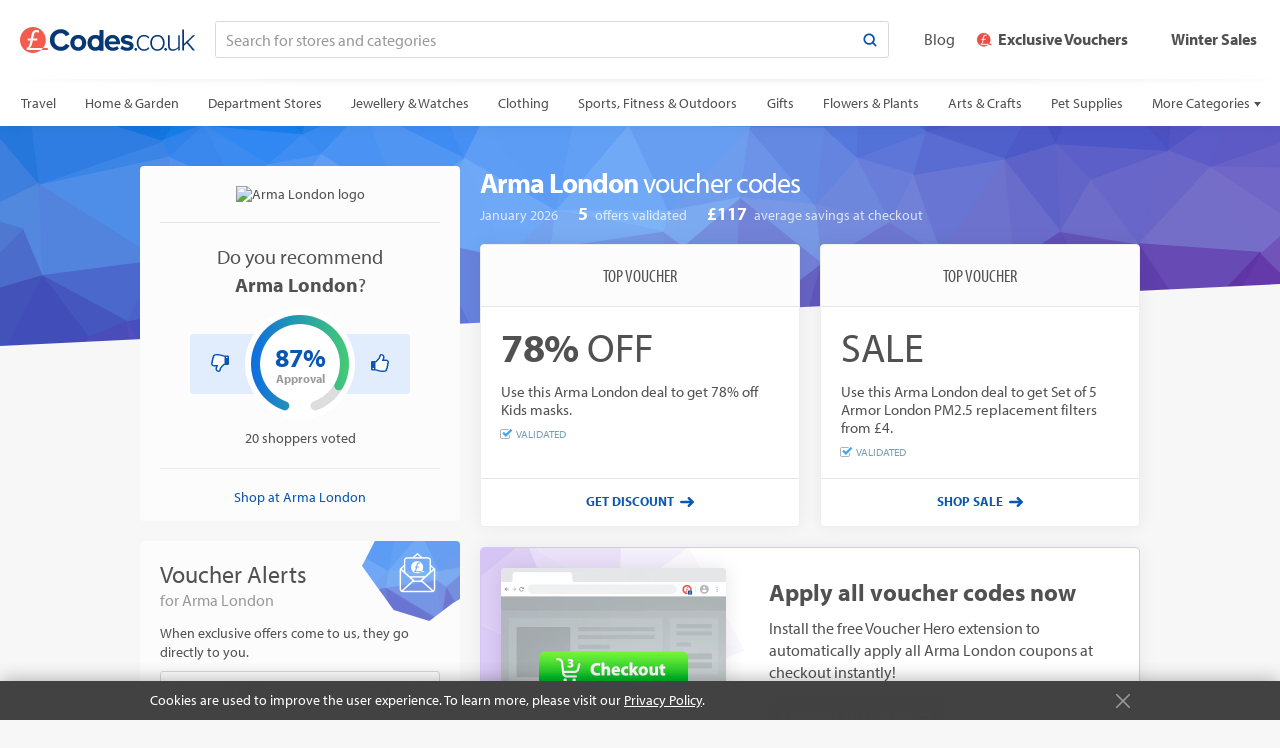

--- FILE ---
content_type: text/html; charset=utf-8
request_url: https://www.codes.co.uk/armorlondon
body_size: 35654
content:
<!DOCTYPE html>
<html lang="en" class="merchant-page" data-date="1/20/2026 11:05:54 AM">
<head>
        <title>78% off Arma London Discount Codes and Vouchers (Jan 2026)</title>

<meta http-equiv="X-UA-Compatible" content="IE=edge">

    <link rel="preconnect" href="https://test-us-common.s3.amazonaws.com">

<link rel="preconnect" href="https://use.typekit.net">

    <meta name="description" content="Save with Arma London discount codes and voucher codes for January 2026. Today&#39;s top Arma London UK offer: 78% off. Find 5 Arma London discount vouchers and deals at Codes.co.uk. Our promo codes have been tested and verified on 20 January 2026."/>

<meta property="og:site_name" content="Codes.co.uk"/>
<meta property="og:type" content="article"/>

    <meta property="og:title" content="Arma London Vouchers"/>
    <meta property="og:description" content="Take advantage of the best vouchers and discount codes for Arma London at Codes.co.uk!"/>
    <meta property="og:url" content="https://www.codes.co.uk/armorlondon"/>
    <meta property="og:image" content="https://cdn.discountcodes.com/img/merchants/129217/120-logo/v2/arma-london-discount-codes.png"/>

    <meta property="og:image:width" content="120"/>

    <meta property="og:image:height" content="40"/>

    <meta property="og:image:alt" content="Arma London logo"/>

    <link rel="canonical" href="https://www.codes.co.uk/armorlondon"/>

<meta http-equiv="Content-Type" content="text/html; charset=utf-8"/>
<meta name="viewport" content="width=device-width, initial-scale=1.0 user-scalable=no"/>

    
    <link rel="shortcut icon" type="image/ico" href="/Content/images/favicon.ico?v=1" />
    
    <link href="/bundles/merchant-css?v=JC-YZfFPS8mua5CQNFDKFu-ATPzOM9wDbrdSwe1XD4g1" rel="stylesheet"/>


    <script>function updateQueryString(n,t,i){var u,r,f;return i||(i=window.location.href),u=new RegExp("([?&])"+n+"=.*?(&|#|$)(.*)","gi"),u.test(i)?typeof t!="undefined"&&t!==null?i.replace(u,"$1"+n+"="+t+"$2$3"):(r=i.split("#"),i=r[0].replace(u,"$1$3").replace(/(&|\?)$/,""),typeof r[1]!="undefined"&&r[1]!==null&&(i+="#"+r[1]),i):typeof t!="undefined"&&t!==null?(f=i.indexOf("?")!==-1?"&":"?",r=i.split("#"),i=r[0]+f+n+"="+t,typeof r[1]!="undefined"&&r[1]!==null&&(i+="#"+r[1]),i):i}function getParameterByName(n,t){t||(t=window.location.href);n=n.replace(/[\[\]]/g,"\\$&");var r=new RegExp("[?&]"+n+"(=([^&#]*)|&|#|$)"),i=r.exec(t);return i?i[2]?decodeURIComponent(i[2].replace(/\+/g," ")):"":null}function initOnCouponModelClick(n){for(var i=n.querySelectorAll(".js-coupon-modal"),t=0;t<i.length;t++)i[t].addEventListener("click",function(n){PC.OpenCouponModal.call(this,n)})}var PC=PC||{};PC.createNS=function(n){var t=n.split("."),i=PC,r,u;for(t[0]==="PC"&&(t=t.slice(1)),r=0;r<t.length;r++)u=t[r],typeof i[u]=="undefined"&&(i[u]={}),i=i[u];return i};PC.GLOBAL=PC.GLOBAL||{};PC.URLS=PC.URLS||{};PC.deferScripts=PC.deferScripts||[];PC.onScriptsComplete=PC.onScriptsComplete||[];document.addEventListener||(document.addEventListener=function(){});PC.OpenCouponModal=function(){var t=this.getAttribute("data-coupon-id"),n;this.removeAttribute("target");n=decodeURI(window.location.href);n=updateQueryString("c",t,n);window.open(n)};document.addEventListener("DOMContentLoaded",function(){var t,n;initOnCouponModelClick(document);t=getParameterByName("c",window.location.href);t&&(PC.GLOBAL.modalCouponId=t,n="",n+='<div class="coupon-modal">',n+='    <div class="loader">',n+="        <span><\/span>",n+="        <span><\/span>",n+="        <span><\/span>",n+="    <\/div>",n+="<\/div>",document.getElementById("overlayContent").innerHTML=n,document.documentElement.className+=" show-overlay")}),function(n,t,i,r,u,f,e){n.GoogleAnalyticsObject=u;n[u]=n[u]||function(){(n[u].q=n[u].q||[]).push(arguments)};n[u].l=1*new Date;f=t.createElement(i);e=t.getElementsByTagName(i)[0];f.async=1;f.src=r;e.parentNode.insertBefore(f,e)}(window,document,"script","https://www.google-analytics.com/analytics.js","ga");ga("create","UA-2746732-1","auto");ga("send","pageview"),function(){function o(){function n(){return Math.floor((1+Math.random())*65536).toString(16).substring(1)}return n()+n()+"-"+n()+"-"+n()+"-"+n()+"-"+n()+n()+n()}function t(n,t,i){if(i>0){var r=i*86400;document.cookie=n+"="+t+"; path=/; max-age="+r}else document.cookie=n+"="+t+"; path=/;"}var f,e,n,r,i,u;if(document.cookie.indexOf("sma_visitor")===-1&&t("sma_visitor",o(),365),f=document.cookie.indexOf("sma_entry_url")===-1,e=document.URL.indexOf("utm_campaign")!=-1,f||e){if(n=[],i=document.URL.split("?")[1],i!=undefined)for(i=i.split("&"),u=0;u<i.length;u++)r=i[u].split("="),n.push(r[1]),n[r[0]]=r[1];t("sma_entry_url",document.URL.toLocaleString(),-1);t("sma_entry_date",(new Date).toLocaleString(),-1);t("sma_referring_url",document.referrer.toLocaleString(),-1);t("utm_source",n.utm_source!=undefined?decodeURI(n.utm_source):"",-1);t("utm_medium",n.utm_medium!=undefined?decodeURI(n.utm_medium):"",-1);t("utm_campaign",n.utm_campaign!=undefined?decodeURI(n.utm_campaign):"",-1);t("utm_term",n.utm_term!=undefined?decodeURI(n.utm_term):"",-1)}}(),function(n){var r={kitId:"yho2kei",scriptTimeout:3e3,async:!0},u=n.documentElement,o=setTimeout(function(){u.className=u.className.replace(/\bwf-loading\b/g,"")+" wf-inactive"},r.scriptTimeout),t=n.createElement("script"),f=!1,e=n.getElementsByTagName("script")[0],i;u.className+=" wf-loading";t.src="https://use.typekit.net/"+r.kitId+".js";t.async=!0;t.onload=t.onreadystatechange=function(){if(i=this.readyState,!f&&(!i||i=="complete"||i=="loaded")){f=!0;clearTimeout(o);try{Typekit.load(r)}catch(n){}}};e.parentNode.insertBefore(t,e)}(document)</script>
    
    <script type="application/ld+json">
        {
        "@context": "http://schema.org",
        "@type": "Store",
        "name": "Arma London Discount and Voucher Codes",
        "logo": "https://cdn.discountcodes.com/img/merchants/129217/120-logo/v2/arma-london-discount-codes.png",
        "image": "https://cdn.discountcodes.com/img/merchants/129217/120-logo/v2/arma-london-discount-codes.png",
        "url" : "/armorlondon",
        "description": ""

            
                ,"telephone": ""
            

            
                ,"aggregateRating": {
                "@type": "AggregateRating",
                "ratingValue": "87",
                "ratingCount": "20",
                "bestRating": "100",
                "worstRating": "0"
                }
            


            
                ,"hasOfferCatalog": {
                "@type": "OfferCatalog",
                "id" : "/armorlondon",
                "numberOfItems" : "5",
                "itemListOrder" : "ItemListUnordered",
                "name" : "Arma London Offer Catalog",
                "itemListElement":
                [
                            
                                {
                                "@type": "ListItem",
                                "position" : 1,
                                "item": {
                                "@type": "Offer",
                                "id" : "/armorlondon#ListItem1",
                                "name": "78% Off",
                                "description": "Use this Arma London deal to get 78% off Kids masks.",
                                "url" : "",
                                "priceValidUntil" : "",
                                "priceCurrency" : "USD"
                                }
                                },
                            
                            
                                {
                                "@type": "ListItem",
                                "position" : 2,
                                "item": {
                                "@type": "Offer",
                                "id" : "/armorlondon#ListItem2",
                                "name": "Sale",
                                "description": "Use this Arma London deal to get Set of 5 Armor London PM2.5 replacement filters from &#163;4.",
                                "url" : "",
                                "priceValidUntil" : ""
                                }
                                },
                            
                            
                                {
                                "@type": "ListItem",
                                "position" : 3,
                                "item": {
                                "@type": "Offer",
                                "id" : "/armorlondon#ListItem3",
                                "name": "Sale",
                                "description": "Sign up to our newsletter &amp; Arma London  will donate &amp; save 25 trees in the Amazon Rainforest.",
                                "url" : "",
                                "priceValidUntil" : ""
                                }
                                },
                            
                            
                                {
                                "@type": "ListItem",
                                "position" : 4,
                                "item": {
                                "@type": "Offer",
                                "id" : "/armorlondon#ListItem4",
                                "name": "Sale",
                                "description": "Grab Natura Hemp Face Cover from &#163;14 when you use this Arma London deal.",
                                "url" : "",
                                "priceValidUntil" : ""
                                }
                                },
                            
                            
                                {
                                "@type": "ListItem",
                                "position" : 5,
                                "item": {
                                "@type": "Offer",
                                "id" : "/armorlondon#ListItem5",
                                "name": "Free Shipping",
                                "description": "Activate this offer to get Free Delivery on all orders.",
                                "url" : "",
                                "priceValidUntil" : ""
                                }
                                }
                            
                ]
                }
            
        }
    </script>

</head>
<body>
    <svg style="display: none;" xmlns="http://www.w3.org/2000/svg" xmlns:xlink="http://www.w3.org/1999/xlink" xml:space="preserve">
        <symbol id="siteLogo" viewBox="0 0 202 30" version="1.1" xmlns="http://www.w3.org/2000/svg" xmlns:xlink="http://www.w3.org/1999/xlink">
    <g stroke="none" stroke-width="1" fill="none" fill-rule="evenodd">
        <polygon fill="#073874" points="201.964 27.0509 193.911 17.4608 202 9.5717 199.484 9.5717 189.274 19.5598 189.274 2.9129 187.404 2.9129 187.404 27.0509 189.274 27.0509 189.274 21.8035 192.509 18.7274 199.448 27.0509" />
        <path fill="#073874" d="M184.502,27.0509 L184.502,9.5717 L182.632,9.5717 L182.632,22.8892 C181.482,24.4453 179.217,25.7843 176.988,25.7843 C174.472,25.7843 172.782,24.8434 172.782,21.4416 L172.782,9.5717 L170.913,9.5717 L170.913,21.8759 C170.913,25.8205 172.854,27.4851 176.377,27.4851 C178.893,27.4851 181.23,26.0738 182.632,24.4815 L182.632,27.0509 L184.502,27.0509 Z" />
        <path fill="#073874" d="M168.126,27.3766 C168.989,27.3766 169.708,26.6528 169.708,25.7843 C169.708,24.9519 168.989,24.2281 168.126,24.2281 C167.264,24.2281 166.509,24.9519 166.509,25.7843 C166.509,26.6528 167.264,27.3766 168.126,27.3766 Z" />
        <path fill="#073874" d="M158.633,27.4851 C153.564,27.4851 150.328,23.3958 150.328,18.2932 C150.328,13.1906 153.564,9.1374 158.633,9.1374 C163.774,9.1374 167.009,13.1906 167.009,18.2932 C167.009,23.3958 163.774,27.4851 158.633,27.4851 Z M158.633,25.7843 C162.731,25.7843 164.996,22.2016 164.996,18.2932 C164.996,14.421 162.731,10.8383 158.633,10.8383 C154.606,10.8383 152.306,14.421 152.306,18.2932 C152.306,22.2016 154.606,25.7843 158.633,25.7843 Z" />
        <path fill="#073874" d="M143.153,27.4851 C146.173,27.4851 147.899,26.2909 149.301,24.4815 L148.007,23.3234 C146.748,25.0605 145.167,25.7843 143.261,25.7843 C139.199,25.7843 136.719,22.4911 136.719,18.2932 C136.719,14.0953 139.199,10.8383 143.261,10.8383 C145.167,10.8383 146.748,11.5259 148.007,13.2629 L149.301,12.1049 C147.899,10.3316 146.173,9.1374 143.153,9.1374 C138.049,9.1374 134.741,13.1906 134.741,18.2932 C134.741,23.3958 138.049,27.4851 143.153,27.4851 Z" />
        <path fill="#073874" d="M133.624,27.3766 C134.487,27.3766 135.206,26.6528 135.206,25.7843 C135.206,24.9519 134.487,24.2281 133.624,24.2281 C132.761,24.2281 132.006,24.9519 132.006,25.7843 C132.006,26.6528 132.761,27.3766 133.624,27.3766 Z" />
        <path fill="#073874" d="M123.588,27.4851 C128.405,27.4851 131.137,25.1329 131.137,21.9121 C131.137,14.8552 120.82,17.0266 120.82,14.4572 C120.82,13.4801 121.898,12.7563 123.552,12.7563 C125.673,12.7563 127.65,13.6972 128.693,14.7829 L130.526,11.5259 C128.801,10.1507 126.464,9.1374 123.552,9.1374 C118.95,9.1374 116.434,11.7068 116.434,14.6381 C116.434,21.514 126.716,19.1617 126.716,22.0206 C126.716,23.1063 125.781,23.8663 123.804,23.8663 C121.647,23.8663 119.094,22.672 117.8,21.4416 L115.823,24.771 C117.656,26.4719 120.568,27.4851 123.588,27.4851 Z" />
        <path fill="#073874" d="M107.036,27.4851 C101.752,27.4851 97.7611,23.9024 97.7611,18.2932 C97.7611,13.2267 101.5,9.1374 106.749,9.1374 C111.961,9.1374 115.448,13.0458 115.448,18.7274 L115.448,19.8131 L102.542,19.8131 C102.866,21.9483 104.592,23.7215 107.539,23.7215 C109.013,23.7215 111.027,23.1063 112.141,22.0206 L114.19,25.0605 C112.465,26.6528 109.732,27.4851 107.036,27.4851 Z M111.062,16.6285 C110.919,14.9638 109.768,12.901 106.749,12.901 C103.909,12.901 102.686,14.8914 102.506,16.6285 L111.062,16.6285 Z" />
        <path fill="#073874" d="M91.6827,10.2184402 L91.6827,3.3472 L96.2842,3.3472 L96.2842,27.4851 L91.6827,27.4851 L91.6827,26.3959856 C90.3863156,27.0885217 88.8414555,27.4851 87.0811,27.4851 C81.3651,27.4851 77.914,23.2511 77.914,18.2932 C77.914,13.3353 81.3651,9.1374 87.0811,9.1374 C88.8414555,9.1374 90.3863156,9.53059702 91.6827,10.2184402 Z M87.0811,23.3958 C89.9571,23.3958 91.5389,21.0435 91.5389,18.2932 C91.5389,15.579 89.9571,13.2267 87.0811,13.2267 C84.2411,13.2267 82.6593,15.579 82.6593,18.2932 C82.6593,21.0435 84.2411,23.3958 87.0811,23.3958 Z" />
        <path fill="#073874" d="M67.219,27.4851 C61.503,27.4851 58.0518,23.2511 58.0518,18.2932 C58.0518,13.3353 61.503,9.1374 67.219,9.1374 C72.9709,9.1374 76.422,13.3353 76.422,18.2932 C76.422,23.2511 72.9709,27.4851 67.219,27.4851 Z M67.219,23.3958 C70.0949,23.3958 71.6767,21.0435 71.6767,18.2932 C71.6767,15.579 70.0949,13.2267 67.219,13.2267 C64.3789,13.2267 62.7971,15.579 62.7971,18.2932 C62.7971,21.0435 64.3789,23.3958 67.219,23.3958 Z" />
        <path fill="#073874" d="M47.2729,27.4851 C52.5216,27.4851 55.5773,24.5538 57.2669,21.5502 L52.8811,19.415 C51.8745,21.3692 49.7175,22.9254 47.2729,22.9254 C42.8871,22.9254 39.7235,19.5598 39.7235,15 C39.7235,10.4402 42.8871,7.0746 47.2729,7.0746 C49.7175,7.0746 51.8745,8.6308 52.8811,10.585 L57.2669,8.4136 C55.5773,5.3738 52.5216,2.5149 47.2729,2.5149 C40.047,2.5149 34.4749,7.5451 34.4749,15 C34.4749,22.4187 40.047,27.4851 47.2729,27.4851 Z" />
        <path fill="#F25B4D" d="M26.7197261,24.1317 L32,24.1317 L32,26.6063 L24.3365517,26.6063 C21.7662796,28.7268647 18.4800641,30 14.9008,30 C6.6768,30 0,23.2787 0,15 C0,6.7213 6.6768,0 14.9008,0 C23.1248,0 29.8017,6.7213 29.8017,15 C29.8017,18.4349678 28.6522346,21.6018205 26.7197261,24.1317 Z M26.7197261,24.1317 L11.1321,24.1317 C11.8771,23.4772 12.4121,22.8875 12.7371,22.3626 C13.0622,21.8377 13.3771,21.1082 13.6819,20.1743 C13.9866,19.2403 14.2338,18.3166 14.4234,17.4031 L14.8094,15.4602 L19.9901,15.4602 L19.9901,13.2105 L15.2564,13.2105 L15.7643,10.7563 C16.0623,9.311 16.3332,8.2782 16.577,7.6579 C16.8208,7.0375 17.1492,6.5876 17.5623,6.3081 C17.9754,6.0286 18.507,5.8888 19.1571,5.8888 C19.9563,5.8888 20.9044,6.1138 22.0014,6.5637 L22.0014,4.2527 C21.2159,3.8436 20.603,3.5982 20.1628,3.5164 C19.7226,3.4346 19.2858,3.3937 18.8524,3.3937 C17.823,3.3937 16.9359,3.6255 16.1909,4.0891 C15.446,4.5526 14.8399,5.1866 14.3726,5.9911 C13.9053,6.7955 13.5092,8.043 13.1841,9.7337 L12.4933,13.2105 L9.0192,13.2105 L9.0192,15.4602 L12.0261,15.4602 L11.6197,17.628 C11.3082,19.2778 10.9188,20.6106 10.4515,21.6263 C9.9843,22.6421 9.1005,23.4772 7.8003,24.1317 L7.8003,26.6063 L24.3365517,26.6063 C25.221585,25.8761165 26.0217315,25.0454565 26.7197261,24.1317 Z" />
    </g>
</symbol>
        <symbol id="searchIcon" viewBox="0 0 12 12">
    <path d="M10.886,11.615c-0.192,0-0.384-0.073-0.53-0.22L7.932,8.972c-0.293-0.292-0.293-0.768,0-1.061 s0.768-0.293,1.061,0l2.424,2.423c0.293,0.292,0.293,0.768,0,1.061C11.27,11.542,11.078,11.615,10.886,11.615z"></path>
    <path style="fill-rule:evenodd;clip-rule:evenodd;" d="M5.24,0.385c-2.692,0-4.875,2.183-4.875,4.875 c0,2.693,2.183,4.875,4.875,4.875c2.693,0,4.875-2.183,4.875-4.875C10.115,2.568,7.933,0.385,5.24,0.385z M5.24,8.657 c-1.875,0-3.396-1.521-3.396-3.396S3.364,1.865,5.24,1.865s3.396,1.521,3.396,3.396S7.115,8.657,5.24,8.657z"></path>
</symbol>
        <symbol id="arrowLeft" viewBox="0 0 14 10">
    <path d="M4.347,9.658L0.358,5.825C0.119,5.614,0,5.325,0,5.008C0,4.69,0.119,4.405,0.358,4.189l3.989-3.847 c0.473-0.456,1.245-0.456,1.718,0c0.473,0.456,0.473,1.194,0,1.65l-1.917,1.84h8.631C13.455,3.832,14,4.354,14,5 s-0.545,1.168-1.217,1.168H4.152l1.917,1.84c0.473,0.456,0.473,1.194,0,1.65C5.592,10.114,4.824,10.114,4.347,9.658z" />
</symbol>

        <symbol id="arrowRight" viewBox="0 0 14 10">
    <path d="M9.652,0.342l3.99,3.833C13.881,4.387,14,4.676,14,4.993c0,0.318-0.119,0.603-0.357,0.819l-3.99,3.847 c-0.473,0.456-1.244,0.456-1.718,0c-0.473-0.456-0.473-1.194,0-1.65l1.917-1.84h-8.63C0.545,6.168,0,5.646,0,5 s0.545-1.168,1.217-1.168h8.631l-1.917-1.84c-0.473-0.456-0.473-1.194,0-1.65C8.408-0.114,9.176-0.114,9.652,0.342z" />
</symbol>

        <symbol id="chevronRight" viewBox="0 0 6 11">
    <path d="M0.162,0.99l4.51,4.51l-4.511,4.509c-0.215,0.215-0.215,0.562,0,0.777s0.563,0.215,0.778,0l4.899-4.897 c0.215-0.214,0.215-0.562,0-0.777L0.939,0.213C0.725,0,0.375,0,0.161,0.213C-0.053,0.427-0.053,0.776,0.162,0.99z" />
</symbol>
        <symbol id="siteCoin" viewBox="0 0 32 30" version="1.1" xmlns="http://www.w3.org/2000/svg" xmlns:xlink="http://www.w3.org/1999/xlink">
    <g stroke="none" stroke-width="1" fill="none" fill-rule="evenodd">
        <path fill="#F25B4D" d="M26.3898517,24.1317 L32,24.1317 L32,26.6063 L24.0360993,26.6063 C21.4975591,28.7268647 18.2519143,30 14.7168388,30 C6.59437006,30 0,23.2787 0,15 C0,6.7213 6.59437006,0 14.7168388,0 C22.8393076,0 29.4337764,6.7213 29.4337764,15 C29.4337764,18.4349678 28.2985019,21.6018205 26.3898517,24.1317 Z M26.3898517,24.1317 L10.9946661,24.1317 C11.7304686,23.4772 12.2588636,22.8875 12.5798513,22.3626 C12.9009377,21.8377 13.21195,21.1082 13.512987,20.1743 C13.8139253,19.2403 14.0580734,18.3166 14.2453327,17.4031 L14.6265672,15.4602 L19.7433077,15.4602 L19.7433077,13.2105 L15.0680487,13.2105 L15.5696783,10.7563 C15.8639993,9.311 16.1315548,8.2782 16.3723449,7.6579 C16.613135,7.0375 16.9374807,6.5876 17.3454807,6.3081 C17.7534806,6.0286 18.2785177,5.8888 18.9205917,5.8888 C19.709925,5.8888 20.64632,6.1138 21.7297768,6.5637 L21.7297768,4.2527 C20.9539743,3.8436 20.348641,3.5982 19.9138756,3.5164 C19.4791102,3.4346 19.0477028,3.3937 18.6196534,3.3937 C17.6029621,3.3937 16.726814,3.6255 15.9910116,4.0891 C15.2553079,4.5526 14.6566907,5.1866 14.1951598,5.9911 C13.733629,6.7955 13.3424191,8.043 13.0213327,9.7337 L12.3390611,13.2105 L8.90785143,13.2105 L8.90785143,15.4602 L11.8776291,15.4602 L11.4762464,17.628 C11.1685921,19.2778 10.7839995,20.6106 10.3224686,21.6263 C9.86103657,22.6421 8.98814772,23.4772 7.70399964,24.1317 L7.70399964,26.6063 L24.0360993,26.6063 C24.9102062,25.8761165 25.7004744,25.0454565 26.3898517,24.1317 Z" />
    </g>
</symbol>
        <symbol id="successIcon" viewBox="0 0 18 18">
    <path d="M9,0c4.971,0,9,4.029,9,9s-4.029,9-9,9s-9-4.029-9-9S4.029,0,9,0z M14.924,5.925l-1.681-1.658 c-0.101-0.099-0.265-0.098-0.365,0.002L7.481,9.665c-0.099,0.1-0.263,0.1-0.364,0L5.108,7.656c-0.099-0.1-0.263-0.1-0.363,0 l-1.67,1.669c-0.1,0.101-0.1,0.265,0,0.364l4.042,4.043c0.1,0.1,0.264,0.1,0.364,0l7.445-7.445 C15.025,6.187,15.025,6.024,14.924,5.925L14.924,5.925z"/>
</symbol>
        <symbol id="socialRoundFacebook" viewBox="0 0 18 18">
    <path d="M9,18 C4.037,18 0,13.963 0,9 C0,4.037 4.037,0 9,0 C13.963,0 18,4.037 18,9 C18,13.963 13.963,18 9,18 Z M9,2 C5.141,2 2,5.141 2,9 C2,12.859 5.141,16 9,16 C12.859,16 16,12.859 16,9 C16,5.141 12.859,2 9,2 Z"></path>
    <path d="M11.5644375,3.87 L11.5644375,5.58 L10.6689375,5.58 C9.9556875,5.58 9.855,5.8134375 9.855,6.273 L9.855,7.29 L11.5644375,7.29 L11.3619375,9.001125 L9.855,9.001125 L9.855,14.13 L7.637625,14.13 L7.637625,9.001125 L6.435,9.001125 L6.435,7.29 L7.637625,7.29 L7.637625,6.1498125 C7.637625,4.7098125 8.2411875,3.87 10.071,3.87 L11.5644375,3.87 Z"></path>
</symbol>
        
        <symbol id="socialRoundTwitter" viewBox="0 0 18 18">
    <path d="M9,18 C4.037,18 0,13.963 0,9 C0,4.037 4.037,0 9,0 C13.963,0 18,4.037 18,9 C18,13.963 13.963,18 9,18 Z M9,2 C5.141,2 2,5.141 2,9 C2,12.859 5.141,16 9,16 C12.859,16 16,12.859 16,9 C16,5.141 12.859,2 9,2 Z"></path>
    <path d="M10.6160625,5.488875 C9.658125,5.5130625 8.88975,6.296625 8.88975,7.2601875 C8.88975,7.399125 8.9049375,7.53525 8.9353125,7.664625 C7.462125,7.5909375 6.1554375,6.885 5.2813125,5.8123125 C5.128875,6.0744375 5.041125,6.3793125 5.041125,6.7044375 C5.041125,7.31925 5.3544375,7.8615 5.8303125,8.1793125 C5.5400625,8.16975 5.266125,8.089875 5.0270625,7.957125 C5.0270625,7.9644375 5.0270625,7.972875 5.0270625,7.9801875 C5.0270625,8.839125 5.6379375,9.5540625 6.4490625,9.7171875 C6.3005625,9.75825 6.143625,9.779625 5.9821875,9.779625 C5.868,9.779625 5.756625,9.7689375 5.648625,9.748125 C5.8741875,10.4518125 6.5278125,10.9648125 7.3035,10.9794375 C6.697125,11.4541875 5.9338125,11.7376875 5.103,11.7376875 C4.960125,11.7376875 4.818375,11.730375 4.68,11.7135 C5.4646875,12.2169375 6.3961875,12.51 7.396875,12.51 C10.6576875,12.51 12.44025,9.808875 12.44025,7.4660625 C12.44025,7.3895625 12.4385625,7.3125 12.4351875,7.236 C12.78225,6.9868125 13.082625,6.674625 13.32,6.3185625 C13.0021875,6.45975 12.66075,6.5559375 12.3024375,6.598125 C12.6680625,6.3793125 12.9493125,6.0316875 13.0815,5.6176875 C12.7389375,5.82075 12.3598125,5.9686875 11.9559375,6.048 C11.6325,5.70375 11.1718125,5.488875 10.6621875,5.488875 C10.647,5.488875 10.63125,5.4883125 10.6160625,5.488875"></path>
</symbol>
        <symbol id="closeIcon" viewBox="0 0 18 18">
    <line style="fill:none;stroke-width:2;stroke-linecap:round;stroke-linejoin:round;stroke-miterlimit:10;" x1="1" y1="1" x2="17" y2="17" />
    <line style="fill:none;stroke-width:2;stroke-linecap:round;stroke-linejoin:round;stroke-miterlimit:10;" x1="17" y1="1" x2="1" y2="17" />
</symbol>
        
    
    <symbol id="siteCoinFlat" viewBox="0 0 32 30" version="1.1" xmlns="http://www.w3.org/2000/svg" xmlns:xlink="http://www.w3.org/1999/xlink">
    <g fill-rule="evenodd">
        <path d="M26.3898517,24.1317 L32,24.1317 L32,26.6063 L24.0360993,26.6063 C21.4975591,28.7268647 18.2519143,30 14.7168388,30 C6.59437006,30 0,23.2787 0,15 C0,6.7213 6.59437006,0 14.7168388,0 C22.8393076,0 29.4337764,6.7213 29.4337764,15 C29.4337764,18.4349678 28.2985019,21.6018205 26.3898517,24.1317 Z M26.3898517,24.1317 L10.9946661,24.1317 C11.7304686,23.4772 12.2588636,22.8875 12.5798513,22.3626 C12.9009377,21.8377 13.21195,21.1082 13.512987,20.1743 C13.8139253,19.2403 14.0580734,18.3166 14.2453327,17.4031 L14.6265672,15.4602 L19.7433077,15.4602 L19.7433077,13.2105 L15.0680487,13.2105 L15.5696783,10.7563 C15.8639993,9.311 16.1315548,8.2782 16.3723449,7.6579 C16.613135,7.0375 16.9374807,6.5876 17.3454807,6.3081 C17.7534806,6.0286 18.2785177,5.8888 18.9205917,5.8888 C19.709925,5.8888 20.64632,6.1138 21.7297768,6.5637 L21.7297768,4.2527 C20.9539743,3.8436 20.348641,3.5982 19.9138756,3.5164 C19.4791102,3.4346 19.0477028,3.3937 18.6196534,3.3937 C17.6029621,3.3937 16.726814,3.6255 15.9910116,4.0891 C15.2553079,4.5526 14.6566907,5.1866 14.1951598,5.9911 C13.733629,6.7955 13.3424191,8.043 13.0213327,9.7337 L12.3390611,13.2105 L8.90785143,13.2105 L8.90785143,15.4602 L11.8776291,15.4602 L11.4762464,17.628 C11.1685921,19.2778 10.7839995,20.6106 10.3224686,21.6263 C9.86103657,22.6421 8.98814772,23.4772 7.70399964,24.1317 L7.70399964,26.6063 L24.0360993,26.6063 C24.9102062,25.8761165 25.7004744,25.0454565 26.3898517,24.1317 Z" />
    </g>
</symbol>

    
    <symbol id="thumbsUpIcon" viewBox="0 0 14 14">
    <path d="M13.547,7.824c0.16,0.543,0.097,1.205-0.263,1.792c0.099,0.666-0.061,1.316-0.52,1.859 C12.782,13.753,10.824,14,8.746,14c-2.35,0-3.956-1.077-4.956-1.077H1.166c-0.322,0-0.596-0.104-0.824-0.315 C0.114,12.397,0,12.144,0,11.847V6.462C0,6.164,0.114,5.91,0.342,5.7s0.502-0.315,0.824-0.315h2.497 c0.341-0.21,1.838-1.998,2.223-2.381c0.146-0.141,0.253-0.38,0.323-0.72C6.43,1.219,6.756,0,7.872,0c2.907,0,3.01,2.734,2.187,4.308 h1.603C13.449,4.308,14.718,6.197,13.547,7.824z" />
    <path style="fill:#FFFFFF;" d="M11.661,5.385H8.456c0-1.017,1.534-2.625,0.582-3.912C8.844,1.209,8.456,1.077,7.872,1.077 c-0.312,0.288-0.5,1.36-0.624,1.771C7.135,3.221,6.955,3.528,6.706,3.77c-0.9,0.867-1.222,1.569-2.228,2.39 C4.069,6.491,3.906,6.462,3.499,6.462v5.385c1.576,0,3.086,1.076,5.248,1.076c1.266,0,3.198,0.236,2.806-1.876 c0.479-0.234,0.804-1.024,0.43-1.641c0.646-0.564,0.591-1.412,0.164-1.868C13.005,7.517,13.202,5.385,11.661,5.385z" />
    <path style="fill:#FFFFFF;" d="M2.333,11.308c0-0.284-0.255-0.538-0.583-0.538c-0.328,0-0.583,0.254-0.583,0.538 c0,0.297,0.271,0.539,0.583,0.539C2.062,11.847,2.333,11.604,2.333,11.308z" />
</symbol>
    <symbol id="thumbsDownIcon" viewBox="0 0 14 14">
    <path d="M0.453,6.176c-0.16-0.543-0.097-1.205,0.263-1.792c-0.099-0.666,0.061-1.316,0.52-1.859 C1.218,0.247,3.176,0,5.254,0c2.35,0,3.956,1.077,4.956,1.077h2.624c0.322,0,0.596,0.104,0.824,0.315 C13.886,1.603,14,1.856,14,2.153v5.385c0,0.298-0.114,0.552-0.342,0.762s-0.502,0.315-0.824,0.315h-2.497 c-0.341,0.21-1.838,1.998-2.223,2.381c-0.146,0.141-0.253,0.38-0.323,0.72C7.57,12.781,7.244,14,6.128,14 c-2.907,0-3.01-2.734-2.187-4.308H2.339C0.551,9.692-0.718,7.803,0.453,6.176z" />
    <path style="fill:#FFFFFF;" d="M2.339,8.615h3.206c0,1.017-1.534,2.625-0.582,3.912c0.193,0.264,0.582,0.396,1.166,0.396 c0.312-0.288,0.5-1.36,0.624-1.771c0.112-0.373,0.293-0.681,0.542-0.922c0.9-0.867,1.222-1.569,2.228-2.39 c0.409-0.332,0.572-0.303,0.979-0.303V2.153c-1.576,0-3.086-1.076-5.248-1.076c-1.266,0-3.198-0.236-2.806,1.876 C1.97,3.188,1.644,3.978,2.019,4.594C1.373,5.158,1.427,6.006,1.854,6.462C0.995,6.483,0.798,8.615,2.339,8.615z" />
    <path style="fill:#FFFFFF;" d="M11.667,2.692c0,0.284,0.255,0.538,0.583,0.538c0.328,0,0.583-0.254,0.583-0.538 c0-0.297-0.271-0.539-0.583-0.539C11.938,2.153,11.667,2.396,11.667,2.692z" />
</symbol>

    
    <symbol id="chatBubbleIcon" viewBox="0 0 21 24">
    <rect x="6" y="6.75" width="4.5" height="1.5"/>
    <rect x="6" y="9.75" width="9" height="1.5"/>
    <rect x="6" y="12.75" width="4.5" height="1.5"/>
    <path d="M1.507,10.846c0.178,4.639,3.998,8.62,8.998,8.654 c0.426,0.027,0.723,0.292,0.745,0.75v2.063c2.042-0.581,3.714-1.793,4.067-3.931c0.031-0.146,0.069-0.263,0.196-0.397 c0.972-1,3.277-2.199,3.881-6.123c0.819-5.279-3.208-10.188-8.664-10.359C5.553,1.372,1.307,5.704,1.507,10.846z M20.916,9.169 c0.484,3.775-1.14,7.538-4.174,9.766c-0.759,3.696-5.012,5.022-6.21,5.064c-0.387,0.017-0.753-0.249-0.782-0.749v-2.277 c-5.459-0.352-10.037-5.179-9.736-11.01c0.271-5.27,4.551-9.772,10.217-9.96C15.658-0.115,20.23,3.902,20.916,9.169z"/>
</symbol>

    
    <symbol id="mailIcon" viewBox="0 0 16 12">
    <path fill-rule="evenodd" clip-rule="evenodd" d="M14.633,1.486c-0.018-0.004-0.036-0.006-0.055-0.006H1.473 l6.521,4.158L14.633,1.486z M1.16,2.892v7.439c0,0.066,0.1,0.188,0.262,0.188h13.156c0.162,0,0.262-0.121,0.262-0.188V2.956 L7.978,7.238L1.16,2.892z M14.578,12H1.422C0.638,12,0,11.252,0,10.331V1.669C0,0.749,0.638,0,1.422,0h13.156 C15.361,0,16,0.749,16,1.669v8.662C16,11.251,15.361,12,14.578,12z" />
</symbol>
    <symbol id="phoneIcon" viewBox="0 0 14 14">
    <path d="M6.717,8.61C5.514,7.623,4.711,6.406,4.289,5.711L3.974,5.119c0.11-0.118,0.95-1.016,1.314-1.503 c0.457-0.611-0.206-1.164-0.206-1.164S3.216,0.59,2.791,0.221S1.876,0.057,1.876,0.057C0.982,0.633,0.056,1.134,0,3.544 C-0.002,5.8,1.714,8.127,3.57,9.928c1.859,2.035,4.411,4.074,6.879,4.072c2.414-0.055,2.916-0.979,3.494-1.871 c0,0,0.205-0.488-0.165-0.913s-2.237-2.287-2.237-2.287s-0.553-0.662-1.166-0.206C9.918,9.064,9.099,9.822,8.9,10.005 C8.901,10.006,7.529,9.276,6.717,8.61z"/>
</symbol>

    
    <symbol id="expiredIcon" viewBox="0 0 12 12">
    <g stroke="none" fill-rule="evenodd">
        <path d="M6.0001,1 C8.7614,1 11,3.2386 11,6 C11,8.7614 8.7614,11 6.0001,11 C3.2386,11 1,8.7614 1,6 C1,3.2386 3.2386,1 6.0001,1 Z M6.0001,10.2324 C8.337,10.2324 10.2317,8.3375 10.2317,6 C10.2317,3.6625 8.337,1.7676 6.0001,1.7676 C3.663,1.7676 1.7685,3.6625 1.7685,6 C1.7685,8.3375 3.663,10.2324 6.0001,10.2324 Z M8.6984,5.6193 C8.9072,5.6193 9.0766,5.7908 9.0766,6.0024 C9.0766,6.2141 8.9072,6.3856 8.6986,6.3856 L5.9993,6.3856 C5.7869,6.3856 5.6146,6.2134 5.6146,6.0009 L5.6146,3.3081 C5.6146,3.0957 5.7869,2.9235 5.9993,2.9235 C6.2115,2.9235 6.3839,3.0957 6.3839,3.3081 L6.3839,5.6193 L8.6984,5.6193 Z" />
    </g>
</symbol>
    <symbol id="validatedIcon" viewBox="0 0 14 12" version="1.1">
    <path d="M10,7.38797163 L11,6.38805409 L11,9 C11,10.1045695 10.1045695,11 9,11 L3,11 C1.8954305,11 1,10.1045695 1,9 L1,3 C1,1.8954305 1.8954305,1 3,1 L9,1 C9.33876789,1 9.65786356,1.08422679 9.93748833,1.23288171 L9.15788769,2.0123938 C9.10645854,2.00423655 9.05372402,2 9,2 L3,2 C2.44771525,2 2,2.44771525 2,3 L2,9 C2,9.55228475 2.44771525,10 3,10 L9,10 C9.55228475,10 10,9.55228475 10,9 L10,7.38797163 Z"></path>
    <path fill="currentColor" d="M13.2065809,2.3677 C13.3170809,2.4766 13.3176809,2.6559 13.2076809,2.7664 L7.09748086,8.8761 C6.98808086,8.986 6.80818086,8.986 6.69818086,8.8761 L3.42438086,5.6022 C3.31498086,5.4928 3.31498086,5.3129 3.42438086,5.2024 L4.72038086,3.907 C4.82968086,3.797 5.00968086,3.797 5.11958086,3.907 L6.69878086,5.4856 C6.80818086,5.595 6.98868086,5.595 7.09858086,5.4856 L11.5018809,1.0828 C11.6118809,0.9729 11.7917809,0.9723 11.9027809,1.0817 L13.2065809,2.3677 Z"></path>
</symbol>

    
    <symbol id="bogoIcon" viewBox="0 0 36 24">
    <g stroke="none" fill-rule="evenodd">
        <path d="M10.5434783,15 L3.36956522,15 C2.05866749,15 1,13.9623856 1,12.6875 L1,3.3125 C1,2.03761445 2.05866749,1 3.36956522,1 L19.6304348,1 C20.9413325,1 22,2.03761445 22,3.3125 L22,5.65625 C22,5.93239237 22.2238576,6.15625 22.5,6.15625 C22.7761424,6.15625 23,5.93239237 23,5.65625 L23,3.3125 C23,1.48078384 21.4891713,-3.25528422e-16 19.6304348,0 L3.36956522,0 C1.51082873,2.60422738e-16 -3.41443141e-16,1.48078384 4.4408921e-16,3.3125 L4.4408921e-16,12.6875 C7.05933327e-16,14.5192162 1.51082873,16 3.36956522,16 L10.5434783,16 C10.8196206,16 11.0434783,15.7761424 11.0434783,15.5 C11.0434783,15.2238576 10.8196206,15 10.5434783,15 Z" fill-rule="nonzero" />
        <path d="M16,9 C14.8954305,9 14,9.8954305 14,11 L14,21 C14,22.1045695 14.8954305,23 16,23 L33,23 C34.1045695,23 35,22.1045695 35,21 L35,11 C35,9.8954305 34.1045695,9 33,9 L16,9 Z M16,8 L33,8 C34.6568542,8 36,9.34314575 36,11 L36,21 C36,22.6568542 34.6568542,24 33,24 L16,24 C14.3431458,24 13,22.6568542 13,21 L13,11 C13,9.34314575 14.3431458,8 16,8 Z" fill-rule="nonzero" />
        <path d="M27.6699758,19.219964 L27.6699758,20.6818822 L21.3300242,20.6818822 L21.3300242,19.6227374 C21.9544743,19.3412023 23.2267986,18.3212275 22.8516126,16.534808 L21.3598593,16.534808 L21.3598593,15.5054982 L22.359334,15.4309105 L22.5383444,15.4309105 C22.1168943,14.1813237 22.0625136,12.7652567 23.0152089,11.8290201 C24.1161842,10.7470652 26.3916665,10.6352745 27.6550583,12.1788883 L26.7003361,13.1186929 C25.9954712,12.1626827 24.6607247,12.2194481 24.1159294,13.0087835 C23.7632799,13.5197254 23.8361831,14.6159571 24.1345204,15.4309105 L26.4318205,15.4309105 L26.4318205,16.534808 L24.3881185,16.534808 C24.5876077,18.1090187 24.0475664,18.6798104 23.6422418,19.219964 C24.2731049,19.2156239 25.6156829,19.2156239 27.6699758,19.219964 Z" />
    </g>
</symbol>
    <symbol id="freebieIcon" viewBox="0 0 24 24">
    <g stroke="none" fill-rule="evenodd">
        <path d="M23,10 L23,8 C23,6.8954305 22.1045695,6 21,6 L3,6 C1.8954305,6 1,6.8954305 1,8 L1,10 C1,10.7838433 1.45457858,11.4849481 2.15210866,11.8121618 L2.78844133,12.1106676 L2.72307928,12.8104909 C2.71723295,12.8730869 2.71428571,12.9362898 2.71428571,13 L2.71428571,21 C2.71428571,22.1045695 3.60971621,23 4.71428571,23 L19.2857143,23 C20.3902838,23 21.2857143,22.1045695 21.2857143,21 L21.2857143,13 C21.2857143,12.9362898 21.2827671,12.8730869 21.2769207,12.8104909 L21.2115587,12.1106676 L21.8478913,11.8121618 C22.5454214,11.4849481 23,10.7838433 23,10 Z M24,10 C24,11.2019007 23.2932078,12.2387213 22.2725875,12.7174977 C22.2812734,12.8104975 22.2857143,12.9047301 22.2857143,13 L22.2857143,21 C22.2857143,22.6568542 20.9425685,24 19.2857143,24 L4.71428571,24 C3.05743146,24 1.71428571,22.6568542 1.71428571,21 L1.71428571,13 C1.71428571,12.9047301 1.71872656,12.8104975 1.72741254,12.7174977 C0.706792182,12.2387213 0,11.2019007 0,10 L0,8 C0,6.34314575 1.34314575,5 3,5 L21,5 C22.6568542,5 24,6.34314575 24,8 L24,10 Z" fill-rule="nonzero" />
        <polygon fill-rule="nonzero" points="22.5 11.5 1.5 11.5 1.5 12.5 22.5 12.5" />
        <path d="M11,5.78492163 L11,5.78492163 C7.71512665,4.97453754 6.62352396,2.65455369 8.08437477,0.838565271 C9.41615969,-0.816980911 11.2073874,-0.174598585 12.1178949,2.37717764 C13.0284024,-0.174598585 14.8196301,-0.816980911 16.1514151,0.838565271 C17.6466788,2.69733255 16.4678174,5.08411998 13,5.83965233 L13,24 L11,24 L11,5.78492163 Z M8.86355376,1.46536676 C9.84656339,0.243384273 11.2740195,1.17672611 11.6365869,4.90360651 C8.69190925,4.35425205 7.85785347,2.71555608 8.86355376,1.46536676 Z M15.3722361,1.46536676 C16.3779364,2.71555608 15.5438806,4.35425205 12.599203,4.90360651 C12.9617704,1.17672611 14.3892264,0.243384273 15.3722361,1.46536676 Z" />
    </g>
</symbol>
    <symbol id="printableIcon" viewBox="0 0 36 24">
    <g stroke="none" fill-rule="evenodd">
        <path d="M3.83563616,19.2525907 C4.21452218,18.9158031 4.78547782,18.9158031 5.16436384,19.2525907 L9,22.662045 L12.8356362,19.2525907 C13.2145222,18.9158031 13.7854778,18.9158031 14.1643638,19.2525907 L18,22.662045 L21.8356362,19.2525907 C22.2145222,18.9158031 22.7854778,18.9158031 23.1643638,19.2525907 L27,22.662045 L30.8356362,19.2525907 C31.2145222,18.9158031 31.7854778,18.9158031 32.1643638,19.2525907 L35,21.7731562 L35,2 C35,1.44771525 34.5522847,1 34,1 L2,1 C1.44771525,1 1,1.44771525 1,2 L1,21.7731562 L3.83563616,19.2525907 Z M0,24 L4.4408921e-16,2 C3.0881846e-16,0.8954305 0.8954305,4.64379822e-15 2,4.4408921e-15 L34,0 C35.1045695,-2.02906125e-16 36,0.8954305 36,2 L36,24 L31.5,20 L27,24 L22.5,20 L18,24 L13.5,20 L9,24 L4.5,20 L0,24 Z" fill-rule="nonzero" />
        <polygon fill="#515151" fill-rule="nonzero" points="16 9 31 9 31 7 16 7" />
        <polygon fill="#515151" fill-rule="nonzero" points="16 14 26 14 26 12 16 12" />
        <path d="M11.5586469,13.9876532 L11.5586469,15.5 L5,15.5 L5,14.4043202 C5.64599043,14.1130736 6.96220326,13.057915 6.57407526,11.2098733 L5.03086422,11.2098733 L5.03086422,10.1450577 L6.06481562,10.0678971 L6.25000094,10.0678971 C5.81401305,8.7752061 5.75775643,7.31029217 6.74331482,6.34176022 C7.88226796,5.22248355 10.2362426,5.1068366 11.5432148,6.70369708 L10.5555597,7.67592004 C9.82638059,6.6869325 8.44559227,6.74565597 7.88200438,7.56221937 C7.51719032,8.0907861 7.59260836,9.22483209 7.90123675,10.0678971 L10.2777818,10.0678971 L10.2777818,11.2098733 L8.16358263,11.2098733 C8.3699532,12.8383861 7.8112833,13.4288671 7.39197711,13.9876532 C8.04460166,13.9831635 9.43349159,13.9831635 11.5586469,13.9876532 Z" />
    </g>
</symbol>
    <symbol id="rebateIcon" viewBox="0 0 27 24">
    <g stroke="none" fill-rule="evenodd">
        <path d="M15,1 C21.0751322,1 26,5.92486775 26,12 C26,18.0751322 21.0751322,23 15,23 C11.1466908,23 7.6375414,21.0032285 5.64404134,17.7879952 C5.49852805,17.5533028 5.19031049,17.4810089 4.95561815,17.6265222 C4.72092581,17.7720355 4.64863191,18.0802531 4.79414521,18.3149454 C6.96815826,21.8213206 10.7969947,24 15,24 C21.627417,24 27,18.627417 27,12 C27,5.372583 21.627417,0 15,0 C8.79149506,0 3.63719954,4.7310172 3.05464632,10.8475395 L0.853553391,8.64644661 C0.658291245,8.45118446 0.341708755,8.45118446 0.146446609,8.64644661 C-0.0488155365,8.84170876 -0.0488155365,9.15829124 0.146446609,9.35355339 L3.14644661,12.3535534 C3.34170876,12.5488155 3.65829124,12.5488155 3.85355339,12.3535534 L6.85355339,9.35355339 C7.04881554,9.15829124 7.04881554,8.84170876 6.85355339,8.64644661 C6.65829124,8.45118446 6.34170876,8.45118446 6.14644661,8.64644661 L4.07369145,10.7192018 C4.7101655,5.22213505 9.38487793,1 15,1 Z" fill-rule="nonzero" />
        <path d="M18.5,15.7058824 L18.5,17.4352941 L11,17.4352941 L11,16.1823529 C11.7387085,15.8493042 13.2438354,14.6427002 12.8,12.5294118 L11.0352941,12.5294118 L11.0352941,11.3117647 L12.2176471,11.2235294 L12.4294118,11.2235294 C11.9308472,9.74530029 11.8665161,8.07012939 12.9935303,6.96258545 C14.2959557,5.68266062 16.987793,5.55041504 18.4823529,7.37647059 L17.3529412,8.48823529 C16.519104,7.3572998 14.9401331,7.42445177 14.2956543,8.35821533 C13.878479,8.96264648 13.9647217,10.2594604 14.3176471,11.2235294 L17.0352941,11.2235294 L17.0352941,12.5294118 L14.6176471,12.5294118 C14.8536377,14.3916626 14.2147827,15.0668945 13.7352941,15.7058824 C14.4815889,15.7007482 16.0698242,15.7007482 18.5,15.7058824 Z" />
    </g>
</symbol>
    <symbol id="giftCardIcon" viewBox="0 0 36 24">
    <g stroke="none" fill-rule="evenodd">
        <path d="M36,9.5 L36,21 C36,22.6568542 34.6568542,24 33,24 L9.5,24 L9.5,24.5 L8.5,24.5 L8.5,24 L3,24 C1.34314575,24 2.02906125e-16,22.6568542 0,21 L0,3 C-2.02906125e-16,1.34314575 1.34314575,3.04359188e-16 3,0 L33,0 C34.6568542,-3.04359188e-16 36,1.34314575 36,3 L36,8.5 L36.5,8.5 L36.5,9.5 L36,9.5 Z M1,8.5 L8.5,8.5 L8.5,1 L3,1 C1.8954305,1 1,1.8954305 1,3 L1,8.5 Z M1,9.5 L1,21 C1,22.1045695 1.8954305,23 3,23 L8.5,23 L8.5,9.5 L1,9.5 Z M35,8.5 L35,3 C35,1.8954305 34.1045695,1 33,1 L9.5,1 L9.5,8.5 L35,8.5 Z M35,9.5 L9.5,9.5 L9.5,23 L33,23 C34.1045695,23 35,22.1045695 35,21 L35,9.5 Z" fill-rule="nonzero" />
        <path d="M31.9969257,19.7654148 L31.9969257,21.1482353 L26,21.1482353 L26,20.1463959 C26.590664,19.8800935 27.7941486,18.9153049 27.4392622,17.2255404 L26.0282208,17.2255404 L26.0282208,16.2519219 L26.9736185,16.1813698 L27.1429435,16.1813698 C26.7442962,14.9993924 26.6928577,13.6599424 27.594007,12.7743612 C28.6354135,11.750946 30.7877799,11.6452038 31.9828153,13.1052997 L31.0797488,13.9942557 C30.4130209,13.0899709 29.1504914,13.143665 28.6351725,13.8902931 C28.3016033,14.3735902 28.3705621,15.4105098 28.6527577,16.1813698 L30.8257614,16.1813698 L30.8257614,17.2255404 L28.8926347,17.2255404 C29.0813305,18.7145777 28.5705084,19.2544865 28.1871141,19.7654148 C28.783844,19.7613096 30.0537812,19.7613096 31.9969257,19.7654148 Z" />
        <path d="M9.11789491,5.87717764 C10.0284024,3.32540142 11.8196301,2.68301909 13.1514151,4.33856527 C14.4669198,5.97387348 13.7126124,8.01787704 11.1507789,9.00018845 C13.7126124,9.98249987 14.4669198,12.0265034 13.1514151,13.6618116 C11.8196301,15.3173578 10.0284024,14.6749755 9.11789491,12.1231993 C8.20738743,14.6749755 6.41615969,15.3173578 5.08437477,13.6618116 C3.76887006,12.0265034 4.52317746,9.98249987 7.08501092,9.00018845 C4.52317746,8.01787704 3.76887006,5.97387348 5.08437477,4.33856527 C6.41615969,2.68301909 8.20738743,3.32540142 9.11789491,5.87717764 Z M12.3722361,4.96536676 C13.3779364,6.21555608 12.5438806,7.85425205 9.59920297,8.40360651 C9.96177038,4.67672611 11.3892264,3.74338427 12.3722361,4.96536676 Z M5.86355376,13.0350101 C4.85785347,11.7848208 5.69190925,10.1461249 8.63658685,9.59677039 C8.27401945,13.3236508 6.84656339,14.2569926 5.86355376,13.0350101 Z M12.3722361,13.0350101 C11.3892264,14.2569926 9.96177038,13.3236508 9.59920297,9.59677039 C12.5438806,10.1461249 13.3779364,11.7848208 12.3722361,13.0350101 Z M5.86355376,4.96536676 C6.84656339,3.74338427 8.27401945,4.67672611 8.63658685,8.40360651 C5.69190925,7.85425205 4.85785347,6.21555608 5.86355376,4.96536676 Z" />
    </g>
</symbol>
    <symbol id="saleIcon" viewBox="0 0 36 24">
    <g stroke="none" fill-rule="evenodd">
        <path d="M26.2094546,8.54708095 C26.8721401,9.80114866 29.5029084,10.8179371 31.7194839,10.6781468 C34.5405151,10.5002359 36.1844487,8.6211358 35.7334573,5.17390861 C35.6976357,4.90009952 35.4466303,4.70717262 35.1728212,4.74299432 C34.8990121,4.77881602 34.7060852,5.02982137 34.7419069,5.30363045 C35.1159972,8.16305162 33.9132916,9.53780567 31.6565431,9.68012955 C29.7928908,9.79766247 27.5415177,8.92750978 27.0936016,8.07987218 C26.9645855,7.83572172 26.6620742,7.74238691 26.4179237,7.87140305 C26.1737732,8.00041919 26.0804384,8.30293049 26.2094546,8.54708095 Z" fill-rule="nonzero" />
        <path d="M27.2605049,10.0006694 C28.5378785,9.5856255 29.2452433,8.40326748 28.9224137,7.40970023 C28.5995841,6.41613298 27.3323414,5.87536381 26.0549678,6.29040767 C24.7775942,6.70545152 24.0702294,7.88780954 24.393059,8.88137679 C24.7158886,9.87494404 25.9831313,10.4157132 27.2605049,10.0006694 Z M27.5695219,10.9517259 C25.7935211,11.5287835 23.9455677,10.7402083 23.4420025,9.19039378 C22.9384372,7.6405793 23.96995,5.91640879 25.7459508,5.33935115 C27.5219516,4.76229352 29.369905,5.55086875 29.8734702,7.10068324 C30.3770355,8.65049772 29.3455227,10.3746682 27.5695219,10.9517259 Z" fill-rule="nonzero" />
        <path d="M1.81113002,8.53058334 C1.28587601,8.70124872 0.998425126,9.26540284 1.1690905,9.79065685 L5.18631143,22.1543916 C5.3569768,22.6796456 5.92113093,22.9670965 6.44638494,22.7964311 L28.7444142,15.5513622 C29.3624536,15.350549 29.844398,14.8619789 30.0367541,14.2412553 L32.0295025,7.81075704 C32.2800297,7.00231818 31.9945542,6.12370948 31.3166868,5.6169225 L25.924745,1.58580122 C25.4042728,1.19668599 24.7271946,1.0847026 24.1091528,1.28551657 L1.81113002,8.53058334 Z M1.50211303,7.57952683 L23.8001358,0.334460054 C24.7271985,0.0332390952 25.7428158,0.201214189 26.5235242,0.784887028 L31.9154659,4.81600831 C32.9322671,5.57618878 33.3604804,6.89410182 32.9846895,8.10676011 L30.9919411,14.5372584 C30.7034069,15.4683438 29.9804903,16.2011989 29.0534312,16.5024187 L6.75540193,23.7474876 C5.70489391,24.0888183 4.57658566,23.5139166 4.23525491,22.4634086 L0.218033983,10.0996738 C-0.123296764,9.04916583 0.451605006,7.92085757 1.50211303,7.57952683 Z" fill-rule="nonzero" />
        <path d="M19.2210414,14.2761399 L19.716486,15.7150153 L13.476465,17.8636268 L13.1175205,16.8211763 C13.6367157,16.3324524 14.5433158,14.8973634 13.5686253,13.2662522 L12.1003851,13.7718079 L11.7515517,12.7587221 L12.7099948,12.3465878 L12.8861837,12.2859211 C12.0478912,11.1988599 11.514462,9.82354272 12.1348501,8.57919431 C12.8517968,7.14117243 15.0535271,6.25998206 16.8201363,7.35110155 L16.1989626,8.59964851 C15.1812156,7.89758597 13.8867453,8.4058026 13.6180431,9.36732778 C13.4441104,9.98972921 13.8873779,11.0439751 14.4572007,11.7449766 L16.7182907,10.9664209 L17.0924019,12.0529186 L15.0809127,12.7455299 C15.8107581,14.2273208 15.4726704,14.9721358 15.2567928,15.6411401 C15.8762413,15.4230688 17.1976575,14.9680687 19.2210414,14.2761399 Z" />
    </g>
</symbol>
    <symbol id="freeShippingIcon" viewBox="0 0 36 24">
    <g stroke="none" fill-rule="evenodd">
        <path d="M3.75196857,19 L0.5,19 C0.223857625,19 4.4408921e-16,18.7761424 4.4408921e-16,18.5 L4.4408921e-16,0.5 C4.4408921e-16,0.223857625 0.223857625,0 0.5,0 L24.5,0 C24.7761424,0 25,0.223857625 25,0.5 L25,4.0069 L27.7222,4.0069 C27.8893301,4.0069 28.0450845,4.09155698 28.135986,4.23180461 L31.9202401,10.0703515 L35.6228018,11.0224361 C35.8407464,11.0784788 35.9931,11.2749653 35.9931,11.5 L35.9931,20.5 C35.9931,20.7723316 35.7723316,20.9931 35.5,20.9931 L33.2544216,20.9931 C33.3495315,20.6810273 33.4009845,20.3499223 33.4016655,20.0069 L35.0069,20.0069 L35.0069,18 L32.7519095,18 C32.4507765,17.5863671 32.0586562,17.2432286 31.6049638,17 L35.0069,17 L35.0069,11.8823447 L31.4882982,10.9775639 C31.3684718,10.9467515 31.2646074,10.8720191 31.197314,10.7681954 L27.4541859,4.9931 L25,4.9931 L25,17 L28.3950362,17 C27.9413438,17.2432286 27.5492235,17.5863671 27.2480905,18 L25,18 C25,18.1733053 25,18.339972 25,18.5 C25,18.7761424 24.7761424,19 24.5,19 L10.2480314,19 C10.1364009,18.6369915 9.96558643,18.2999045 9.74684929,18 L24,18 L24,1 L1,1 L1,18 L4.25315071,18 C4.03441357,18.2999045 3.86359913,18.6369915 3.75196857,19 Z M10.2501452,20.9931 C10.3453728,20.6810556 10.3968943,20.3499444 10.3975762,20.0069 L26.5983345,20.0069 C26.5990155,20.3499223 26.6504685,20.6810273 26.7455784,20.9931 L10.2501452,20.9931 Z M3.7498548,20.9931 L4.4408921e-16,20.9931 L4.4408921e-16,20.0069 L3.60242385,20.0069 C3.60310574,20.3499444 3.65462724,20.6810556 3.7498548,20.9931 Z" />
        <path d="M15.4853516,12.2680836 L15.4853516,13.6482353 L9.5,13.6482353 L9.5,12.6483295 C10.089524,12.382541 11.2906859,11.4196144 10.9364844,9.73311121 L9.52816636,9.73311121 L9.52816636,8.76137178 L10.4717394,8.69095588 L10.6407376,8.69095588 C10.2428597,7.51125975 10.1915205,6.17439485 11.0909306,5.29052287 C12.1303272,4.26908286 14.2785395,4.16354469 15.4712684,5.62082261 L14.5699449,6.50806296 C13.9045037,5.60552343 12.6444109,5.65911384 12.1300866,6.40430094 C11.7971612,6.88666533 11.8659869,7.92158366 12.1476379,8.69095588 L14.3164476,8.69095588 L14.3164476,9.73311121 L12.3870519,9.73311121 C12.5753835,11.2192747 12.0655473,11.7581414 11.6828929,12.2680836 C12.2784712,12.2639864 13.5459574,12.2639864 15.4853516,12.2680836 Z" />
        <path d="M30,24 C27.790861,24 26,22.209139 26,20 C26,17.790861 27.790861,16 30,16 C32.209139,16 34,17.790861 34,20 C34,22.209139 32.209139,24 30,24 Z M30,23 C31.6568542,23 33,21.6568542 33,20 C33,18.3431458 31.6568542,17 30,17 C28.3431458,17 27,18.3431458 27,20 C27,21.6568542 28.3431458,23 30,23 Z" />
        <path d="M7,24 C4.790861,24 3,22.209139 3,20 C3,17.790861 4.790861,16 7,16 C9.209139,16 11,17.790861 11,20 C11,22.209139 9.209139,24 7,24 Z M7,23 C8.65685425,23 10,21.6568542 10,20 C10,18.3431458 8.65685425,17 7,17 C5.34314575,17 4,18.3431458 4,20 C4,21.6568542 5.34314575,23 7,23 Z" />
    </g>
</symbol>

    
    <symbol id="chevronDown" viewBox="0 0 11 6">
    <path d="M10.0103,0.1616L5.5005,4.6719L0.9917,0.1611c-0.2148-0.2148-0.5625-0.2148-0.7773,0 s-0.2148,0.5635,0,0.7783l4.8975,4.8994c0.2139,0.2148,0.5625,0.2148,0.7773,0l4.8975-4.8994c0.2139-0.2148,0.2139-0.564,0-0.7788 C10.5728-0.0532,10.2241-0.0532,10.0103,0.1616z" />
</symbol>
    <symbol id="chevronUp" viewBox="0 0 11 6">
    <path d="M0.9897,5.8379l4.5098-4.5098l4.5088,4.5107c0.2148,0.2148,0.5625,0.2148,0.7773,0s0.2148-0.5635,0-0.7783 L5.8882,0.1611c-0.2139-0.2148-0.5625-0.2148-0.7773,0L0.2134,5.0605c-0.2139,0.2148-0.2139,0.5635,0,0.7783 C0.4272,6.0527,0.7759,6.0527,0.9897,5.8379z" />
</symbol>

    
    <symbol id="reArrowIcon" viewBox="0 0 20 20">
    <g stroke="none" fill-rule="evenodd">
        <path d="M4.03580062,18.0365427 L0.57837532,8.40886805 L10.7145013,9.78903419 L8.69687291,12.2805978 C10.4415947,13.6934457 13.0013108,13.4244087 14.4141586,11.6796868 C15.8270065,9.93496501 15.5579695,7.375249 13.8132477,5.96240112 C12.0685259,4.54955323 9.50880985,4.81859023 8.09596197,6.56331206 L5.03789261,4.08693632 C7.81840505,0.653289418 12.8559765,0.12381932 16.2896234,2.90433176 C19.7232703,5.6848442 20.2527404,10.7224157 17.472228,14.1560626 C14.7441781,17.5249237 9.84343761,18.0981657 6.4165416,15.4925223 L6.22049718,15.3386671 L4.03580062,18.0365427 Z"></path>
        <path d="M4.92854549,16.9340946 L2.35255041,9.84556671 L9.82175645,10.8914823 L8.06711411,13.0598742 L8.24011628,13.1938972 C10.4080377,14.8013629 13.4780505,14.4277103 15.1927769,12.3101995 C16.9538473,10.1354587 16.6185012,6.94485324 14.4437604,5.18378283 C12.2690195,3.42271242 9.07841409,3.75805856 7.31734368,5.9327994 L5.81503857,4.71625671 C8.24798696,1.71181567 12.655862,1.24852934 15.660303,3.68147772 C18.6647441,6.1144261 19.1280304,10.5223011 16.695082,13.5267422 C14.3128201,16.4685907 10.0370629,16.974063 7.03939197,14.7098125 L6.85000847,14.5628744 L4.92854549,16.9340946 Z" fill="currentColor"></path>
    </g>
</symbol>


    </svg>

    <div id="overlay" class="overlay-bg">
        <div id="overlayContent" class="overlay-content">
        </div>
    </div>
    <div id="discreetAlert"></div>
    <div class="site-header">
    <div id="headerAlert" class="container header-alert">
        <div class="site-header-align">

            <div class="site-header-logo">
                <a href="/">
                    <svg class="site-logo" aria-label="Codes.co.uk" width="202px" height="32px">
                        <use xlink:href="#siteLogo"></use>
                    </svg>
                </a>
            </div>

            <div class="site-header-search">
                <form id="globalSearchForm" class="submit-input-wrapper global-search" action="/search/submit" method="post">
                    <input name="globalSearchInput" id="globalSearchInput" class="submit-input" type="text" value="" autocomplete="off" aria-label="Search for stores and categories" placeholder="Search for stores and categories" />
                    <button class="submit-input-btn btn btn-secondary-link" type="submit" aria-label="Search">
                        <svg class="search-icon" width="14px" height="14px">
                            <use xlink:href="#searchIcon"></use>
                        </svg>
                    </button>
                    <span class="submit-input-focus"></span>
                    <div id="globalSearchAutocomplete" class="submit-input-autocomplete"></div>
                </form>
            </div>

            <div class="site-header-group">
                    <div class="site-header-dropdown">
                        <div class="dropdown">
                            <button class="js-toggle-dropdown dropdown-toggle" id="siteHeaderDropdown" type="button" aria-haspopup="true" aria-expanded="false">
                                Categories
                            </button>
                        </div>
                        <div class="dropdown-full" id="siteHeaderDropdownMenu" aria-labelledby="siteHeaderDropdown">
                            <div class="site-header-dropdown-slide" id="siteHeaderDropdownSlide"></div>
                            <div class="site-header-dropdown-close">
                                <button class="btn btn-muted-link">Close</button>
                            </div>
                        </div>
                    </div>

                <nav id="siteHeaderLinks" class="site-header-links">
                    <a class="btn btn-link" href="/blog">Blog</a>
                            <a class="btn btn-link" href="/discount/exclusive">
                                <span class="site-header-links-icon"><img src="https://res.cloudinary.com/discountcodes/image/upload/v1759936625/ywioil7teutmgsrnlyei.png" alt="" width="16" height="16"></span>
                                <strong>Exclusive Vouchers</strong>
                            </a>
                            <a class="btn btn-link" href="/discount/winter-sales">
                                <span class="site-header-links-icon"><img src="https://cdn.discountcodes.com/img/categories/1688/icon/v1/winter-sales-icon.png" alt="" width="16" height="16"></span>
                                <strong>Winter Sales</strong>
                            </a>
                </nav>
            </div>
                <nav class="site-header-cats" id="siteHeaderCats">
                    <ul class="site-header-cat-links" id="siteHeaderCatLinks">
                            <li id="hsort0">
                                <div class="tooltip bottom">
                                    <a class="btn btn-link " href="/discount/travel">
                                        Travel
                                    </a>
                                </div>
                            </li>
                            <li id="hsort1">
                                <div class="tooltip bottom">
                                    <a class="btn btn-link " href="/discount/home-and-garden">
                                        Home &amp; Garden
                                    </a>
                                </div>
                            </li>
                            <li id="hsort2">
                                <div class="tooltip bottom">
                                    <a class="btn btn-link " href="/discount/department-stores">
                                        Department Stores
                                    </a>
                                </div>
                            </li>
                            <li id="hsort3">
                                <div class="tooltip bottom">
                                    <a class="btn btn-link " href="/discount/jewellery-and-watches">
                                        Jewellery &amp; Watches
                                    </a>
                                </div>
                            </li>
                            <li id="hsort4">
                                <div class="tooltip bottom">
                                    <a class="btn btn-link " href="/discount/clothing">
                                        Clothing
                                    </a>
                                </div>
                            </li>
                            <li id="hsort5">
                                <div class="tooltip bottom">
                                    <a class="btn btn-link " href="/discount/sports-fitness-outdoors">
                                        Sports, Fitness &amp; Outdoors
                                    </a>
                                </div>
                            </li>
                            <li id="hsort6">
                                <div class="tooltip bottom">
                                    <a class="btn btn-link " href="/discount/gifts">
                                        Gifts
                                    </a>
                                </div>
                            </li>
                            <li id="hsort7">
                                <div class="tooltip bottom">
                                    <a class="btn btn-link " href="/discount/flowers-and-plants">
                                        Flowers &amp; Plants
                                    </a>
                                </div>
                            </li>
                            <li id="hsort8">
                                <div class="tooltip bottom">
                                    <a class="btn btn-link " href="/discount/arts-and-crafts-supplies">
                                        Arts &amp; Crafts
                                    </a>
                                </div>
                            </li>
                            <li id="hsort9">
                                <div class="tooltip bottom">
                                    <a class="btn btn-link " href="/discount/pet-supplies">
                                        Pet Supplies
                                    </a>
                                </div>
                            </li>
                            <li id="hsort10">
                                <div class="tooltip bottom">
                                    <a class="btn btn-link " href="/discount/business">
                                        Business
                                    </a>
                                </div>
                            </li>
                            <li id="hsort11">
                                <div class="tooltip bottom">
                                    <a class="btn btn-link " href="/discount/automotive">
                                        Automotive
                                    </a>
                                </div>
                            </li>
                            <li id="hsort12">
                                <div class="tooltip bottom">
                                    <a class="btn btn-link " href="/discount/health-and-wellbeing">
                                        Health &amp; Wellbeing
                                    </a>
                                </div>
                            </li>
                            <li id="hsort13">
                                <div class="tooltip bottom">
                                    <a class="btn btn-link " href="/discount/food-and-grocery">
                                        Food &amp; Grocery
                                    </a>
                                </div>
                            </li>
                            <li id="hsort14">
                                <div class="tooltip bottom">
                                    <a class="btn btn-link " href="/discount/beauty-products">
                                        Beauty
                                    </a>
                                </div>
                            </li>
                            <li id="hsort15">
                                <div class="tooltip bottom">
                                    <a class="btn btn-link " href="/discount/tech-products">
                                        Technology
                                    </a>
                                </div>
                            </li>
                            <li id="hsort16">
                                <div class="tooltip bottom">
                                    <a class="btn btn-link " href="/discount/education">
                                        Education
                                    </a>
                                </div>
                            </li>
                            <li id="hsort17">
                                <div class="tooltip bottom">
                                    <a class="btn btn-link " href="/discount/dating">
                                        Dating
                                    </a>
                                </div>
                            </li>
                            <li id="hsort18">
                                <div class="tooltip bottom">
                                    <a class="btn btn-link " href="/discount/babies-and-kids">
                                        Babies &amp; Kids
                                    </a>
                                </div>
                            </li>
                            <li id="hsort19">
                                <div class="tooltip bottom">
                                    <a class="btn btn-link " href="/discount/days-out-and-attractions">
                                        Days Out &amp; Attractions
                                    </a>
                                </div>
                            </li>
                            <li id="hsort20">
                                <div class="tooltip bottom">
                                    <a class="btn btn-link " href="/discount/gambling">
                                        Gambling
                                    </a>
                                </div>
                            </li>
                            <li id="hsort21">
                                <div class="tooltip bottom">
                                    <a class="btn btn-link " href="/discount/utilities-and-services">
                                        Utilities &amp; Home Services
                                    </a>
                                </div>
                            </li>
                            <li id="hsort22">
                                <div class="tooltip bottom">
                                    <a class="btn btn-link " href="/discount/finance">
                                        Finance
                                    </a>
                                </div>
                            </li>
                            <li id="hsort23">
                                <div class="tooltip bottom">
                                    <a class="btn btn-link " href="/discount/test">
                                        test
                                    </a>
                                </div>
                            </li>
                    </ul>
                    <div class="tooltip bottom site-header-cats-more" id="siteHeaderCatsMore">
                        <button class="js-tooltip btn btn-link tooltip-arrow-trigger">More Categories</button>
                        <div class="js-tooltip-content tooltip-content">
                            <span class="js-tooltip-arrow tooltip-arrow"></span>
                            <div class="tooltip-left">
                                <div class="h h3">More Categories</div>
                                <ul class="list-unstyled" id="siteHeaderCatsMoreMenu"></ul>
                                <hr />
                                <a class="btn btn-muted-link" href="/discount">
                                    See All Categories
                                    <svg class="btn-icon-right arrow-right" width="14px" height="11px">
                                        <use xlink:href="#arrowRight"></use>
                                    </svg>
                                </a>
                                <div class="site-header-cats-more-bg"></div>
                            </div>
                        </div>
                    </div>
                    <div class="site-header-cats-shadow"></div>
                </nav>

        </div>

    </div>
</div>






<div>
    <div class="merchant-logo-sm-screen">
        <img src="https://cdn.discountcodes.com/img/merchants/129217/120-logo/v2/arma-london-discount-codes.png" width="160" height="53" alt="Arma London logo">
    </div>
    <div class="container-adornment adornment-merch">
    <img class="svg" src="/Content/images/adornments/merchant.svg" alt="">
</div>

    <div class="container container-g-coupons with-aside">
        <div class="js-fit-here grid ">
            <div class="col-full col-full-aside-adjacent merchant-page-heading">
                <h1 class="h h2 text-white text-track-sm">Arma London <span class="h-light">voucher codes</span></h1>
                <div class="status-line list-inline">
                    <span>January 2026</span>

                        <span>
                            <strong>5</strong> offers validated
                        </span>

                        <span><strong>&#163;117</strong> average savings at checkout</span>
                </div>
            </div>
            <div id="mobileCouponsInsert" class="hidden"></div>
            <div class="grid-coupon top-coupon ">
    <article class="coupon">
        <div class="coupon-header">
            <span class="h h4 h-light text-condensed m-b-0">Top Voucher</span>
        </div>
        <div class="coupon-content">
            <h2 class="coupon-headline">
                    <span class="coupon-headline-savings">78%</span>
    <span class="h-light">off</span>

            </h2>
            <p class="coupon-description">
                                                                    <em class="coupon-description-lead"></em>
                Use this Arma London deal to get 78% off Kids masks.
            </p>
            <ul class="coupon-aux">
                                    <li>
                        <span class="tooltip bottom">
                            <a class="js-tooltip tooltip-trigger link-muted text-icon">
                                <svg class="validated-icon text-icon-left" width="14px" height="12px">
                                    <use xlink:href="#validatedIcon"></use>
                                </svg>
                                Validated
                            </a>
                            <span class="js-tooltip-content tooltip-content">
                                <span class="js-tooltip-arrow tooltip-arrow"></span>
                                <span class="tooltip-left">
                                    <span class="text-icon">
                                        <svg class="validated-icon text-icon-left" width="18px" height="16px">
                                            <use xlink:href="#validatedIcon"></use>
                                        </svg>
                                        This offer has been tested and approved
                                    </span>
                                </span>
                            </span>
                        </span>
                    </li>
                                            </ul>
        </div>
        <div class="coupon-footer">
            <a class="coupon-cta btn btn-main-outline " href="/rc/4785058" target="_blank" rel="nofollow" aria-label="Get discount" data-coupon-id="4785058">
                <span class="coupon-cta-label" aria-hidden="true">Get discount</span>
                <span class="coupon-cta-icon">
                    <svg class="arrow-right" width="14px" height="10px">
                        <use xlink:href="#arrowRight"></use>
                    </svg>
                </span>
            </a>
        </div>
    </article>
</div>
<div class="grid-coupon top-coupon ">
    <article class="coupon">
        <div class="coupon-header">
            <span class="h h4 h-light text-condensed m-b-0">Top Voucher</span>
        </div>
        <div class="coupon-content">
            <h2 class="coupon-headline">
                    <span class="h-light">Sale</span>

            </h2>
            <p class="coupon-description">
                                                                    <em class="coupon-description-lead"></em>
                Use this Arma London deal to get Set of 5 Armor London PM2.5 replacement filters from &#163;4.
            </p>
            <ul class="coupon-aux">
                                    <li>
                        <span class="tooltip bottom">
                            <a class="js-tooltip tooltip-trigger link-muted text-icon">
                                <svg class="validated-icon text-icon-left" width="14px" height="12px">
                                    <use xlink:href="#validatedIcon"></use>
                                </svg>
                                Validated
                            </a>
                            <span class="js-tooltip-content tooltip-content">
                                <span class="js-tooltip-arrow tooltip-arrow"></span>
                                <span class="tooltip-left">
                                    <span class="text-icon">
                                        <svg class="validated-icon text-icon-left" width="18px" height="16px">
                                            <use xlink:href="#validatedIcon"></use>
                                        </svg>
                                        This offer has been tested and approved
                                    </span>
                                </span>
                            </span>
                        </span>
                    </li>
                                            </ul>
        </div>
        <div class="coupon-footer">
            <a class="coupon-cta btn btn-main-outline " href="/rc/4785060" target="_blank" rel="nofollow" aria-label="Shop sale" data-coupon-id="4785060">
                <span class="coupon-cta-label" aria-hidden="true">Shop sale</span>
                <span class="coupon-cta-icon">
                    <svg class="arrow-right" width="14px" height="10px">
                        <use xlink:href="#arrowRight"></use>
                    </svg>
                </span>
            </a>
        </div>
    </article>
</div>
                                        <div class="coupon-space-holder"></div>
                <div class="coupon-space-holder"></div>
                <div class="col-full col-full-aside-adjacent">
<div class="ext-ad-mm m-b-g">
    <div id="extAdVideoWrapper" class="ext-ad-mm-video">
        <a id="extAdVideoReplay" class="ext-ad-rearrow" role="button">
            <svg class="re-arrow-icon" width="20px" height="20px">
                <use xlink:href="#reArrowIcon"></use>
            </svg>
        </a>
        <canvas class="ext-ad-mm-confetti" width="268" height="215" id="confetti-canvas"></canvas>
        <video id="extAdVideo" muted playsinline width="225" height="177" poster="/Content/images/ext-ad/merchant-main-poster.png">
            <source src="/Content/images/ext-ad/merchant-main.webm" type="video/webm">
            <source src="/Content/images/ext-ad/merchant-main.mp4" type="video/mp4">
        </video>
    </div>
    <div class="ext-ad-mm-body">
        <h2 class="h h3">Apply all voucher codes now</h2>
        <p>Install the free Voucher Hero extension to automatically apply all Arma London coupons at checkout instantly!</p>
        <a class="btn btn-main" href="https://www.codes.co.uk/hero-refer?utmMedium=merchant-armorlondon-coupons&amp;utmContent=onpage-cta" target="_blank">
            Add Now to Chrome
            <svg class="btn-icon-right arrow-right" width="14px" height="11px">
                <use xlink:href="#arrowRight"></use>
            </svg>
        </a>
    </div>
    <svg class="ext-ad-mm-bg" width="265" height="216" viewBox="0 0 265 215" version="1.1" xmlns="http://www.w3.org/2000/svg" xmlns:xlink="http://www.w3.org/1999/xlink" xml:space="preserve" preserveAspectRatio="none">
        <polygon fill="#E3D7F8" points="95 120.334961 96 201 4.80725098 146.53064"></polygon>
        <polygon fill="#DFD0F7" points="3.24804688 145.579102 8 215 69.8457031 215 96 201"></polygon>
        <polygon fill="#D7C5F6" points="8 215 0 215 0 147 4 145.579102"></polygon>
        <polygon fill="#EDE5FB" points="106.942871 102 173 138 96 199.925781 95.0708008 120.334961"></polygon>
        <polygon fill="#E9DFFA" points="140 51.8081055 95.4736328 120.334961 49.1416016 0 54 0"></polygon>
        <polygon fill="#EBE2FA" points="141 0 140.206299 52.142334 54 0"></polygon>
        <polygon fill="#F4EFFC" points="209 -3.55271368e-15 140.166107 51.4109802 141 -3.55271368e-15"></polygon>
        <polygon fill="#F1EAFB" points="140.166107 51.4109802 173 138 106.942871 102"></polygon>
        <polygon fill="#F9F7FD" points="173 138 140.166107 51.4109802 264.81665 102.546875"></polygon>
        <polygon fill="#FBF9FE" points="264.81665 102.744629 209 0 140.166107 51.4109802"></polygon>
        <polygon fill="#F1EAFB" points="173 138 154.663086 215 124.124023 215 96.9848633 199"></polygon>
        <polygon fill="#F7F4FD" points="173 138 230.716797 215 154.663086 215"></polygon>
        <polygon fill="#E3D7F8" points="69.8457031 215 96.85 199 124.124023 215"></polygon>
        <polygon fill="#D6C4F5" points="-2.48689958e-14 31.7431641 37.3217773 0 -2.48689958e-14 0"></polygon>
        <polygon fill="#DECFF7" points="95.4736328 120.334961 49.1416016 0 36.8525391 0 -2.13162821e-14 29.90625 -2.13162821e-14 76.3339844"></polygon>
        <polygon fill="#DBCBF7" points="95.4736328 120.334961 8.52651283e-14 148 8.52651283e-14 76.3339844"></polygon>
    </svg>
</div>                                        <h2 class="h3 section-header m-b-0">More discounts this week</h2>
                </div>
            <div class="grid-coupon ">
    <article class="coupon">

        <div class="coupon-content">
            <h3 class="h2 coupon-headline">
                    <span class="text-icon">
        <svg class="sale-icon text-icon-left" width="36px" height="24px">
            <use xlink:href="#saleIcon"></use>
        </svg>
        <span class="text-condensed h-light">Sale</span>
    </span>

            </h3>
            <p class="coupon-description">
                                                Sign up to our newsletter &amp; Arma London  will donate &amp; save 25 trees in the Amazon Rainforest.
            </p>
            <ul class="coupon-aux">
                                    <li>
                        <span class="tooltip bottom">
                            <a class="js-tooltip tooltip-trigger link-muted text-icon">
                                <svg class="validated-icon text-icon-left" width="14px" height="12px">
                                    <use xlink:href="#validatedIcon"></use>
                                </svg>
                                Validated
                            </a>
                            <span class="js-tooltip-content tooltip-content">
                                <span class="js-tooltip-arrow tooltip-arrow"></span>
                                <span class="tooltip-left">
                                    <span class="text-icon">
                                        <svg class="validated-icon text-icon-left" width="18px" height="16px">
                                            <use xlink:href="#validatedIcon"></use>
                                        </svg>
                                        This offer has been tested and approved
                                    </span>
                                </span>
                            </span>
                        </span>
                    </li>
                                            </ul>
            
        </div>
        <div class="coupon-footer">
            <a class="coupon-cta btn btn-main-outline" href="/rc/4785063" target="_blank" rel="nofollow" aria-label="Shop sale" data-coupon-id="4785063">
                <span class="coupon-cta-label" aria-hidden="true">Shop sale</span>
                <span class="coupon-cta-icon">
                    <svg class="arrow-right" width="14px" height="10px">
                        <use xlink:href="#arrowRight"></use>
                    </svg>
                </span>
            </a>
        </div>
    </article>
</div>
<div class="grid-coupon ">
    <article class="coupon">

        <div class="coupon-content">
            <h3 class="h2 coupon-headline">
                    <span class="text-icon">
        <svg class="sale-icon text-icon-left" width="36px" height="24px">
            <use xlink:href="#saleIcon"></use>
        </svg>
        <span class="text-condensed h-light">Sale</span>
    </span>

            </h3>
            <p class="coupon-description">
                                                Grab Natura Hemp Face Cover from &#163;14 when you use this Arma London deal.
            </p>
            <ul class="coupon-aux">
                                    <li>
                        <span class="tooltip bottom">
                            <a class="js-tooltip tooltip-trigger link-muted text-icon">
                                <svg class="validated-icon text-icon-left" width="14px" height="12px">
                                    <use xlink:href="#validatedIcon"></use>
                                </svg>
                                Validated
                            </a>
                            <span class="js-tooltip-content tooltip-content">
                                <span class="js-tooltip-arrow tooltip-arrow"></span>
                                <span class="tooltip-left">
                                    <span class="text-icon">
                                        <svg class="validated-icon text-icon-left" width="18px" height="16px">
                                            <use xlink:href="#validatedIcon"></use>
                                        </svg>
                                        This offer has been tested and approved
                                    </span>
                                </span>
                            </span>
                        </span>
                    </li>
                                            </ul>
            
        </div>
        <div class="coupon-footer">
            <a class="coupon-cta btn btn-main-outline" href="/rc/4785061" target="_blank" rel="nofollow" aria-label="Shop sale" data-coupon-id="4785061">
                <span class="coupon-cta-label" aria-hidden="true">Shop sale</span>
                <span class="coupon-cta-icon">
                    <svg class="arrow-right" width="14px" height="10px">
                        <use xlink:href="#arrowRight"></use>
                    </svg>
                </span>
            </a>
        </div>
    </article>
</div>
<div class="grid-coupon ">
    <article class="coupon">

        <div class="coupon-content">
            <h3 class="h2 coupon-headline">
                    <span class="text-icon">
        <svg class="free-shipping-icon text-icon-left" width="36px" height="24px">
            <use xlink:href="#freeShippingIcon"></use>
        </svg>
        <span class="text-condensed h-light">Free delivery</span>
    </span>

            </h3>
            <p class="coupon-description">
                                                Activate this offer to get Free Delivery on all orders.
            </p>
            <ul class="coupon-aux">
                                    <li>
                        <span class="tooltip bottom">
                            <a class="js-tooltip tooltip-trigger link-muted text-icon">
                                <svg class="validated-icon text-icon-left" width="14px" height="12px">
                                    <use xlink:href="#validatedIcon"></use>
                                </svg>
                                Validated
                            </a>
                            <span class="js-tooltip-content tooltip-content">
                                <span class="js-tooltip-arrow tooltip-arrow"></span>
                                <span class="tooltip-left">
                                    <span class="text-icon">
                                        <svg class="validated-icon text-icon-left" width="18px" height="16px">
                                            <use xlink:href="#validatedIcon"></use>
                                        </svg>
                                        This offer has been tested and approved
                                    </span>
                                </span>
                            </span>
                        </span>
                    </li>
                                            </ul>
            
        </div>
        <div class="coupon-footer">
            <a class="coupon-cta btn btn-main-outline" href="/rc/4593568" target="_blank" rel="nofollow" aria-label="Get discount" data-coupon-id="4593568">
                <span class="coupon-cta-label" aria-hidden="true">Get discount</span>
                <span class="coupon-cta-icon">
                    <svg class="arrow-right" width="14px" height="10px">
                        <use xlink:href="#arrowRight"></use>
                    </svg>
                </span>
            </a>
        </div>
    </article>
</div>
            <div class="coupon-space-holder"></div>
            <div class="coupon-space-holder"></div>
            <aside class="js-fit-this grid g-coupons-aside aside-count-1">
                <div class="merchant-rating">
                    <div class="merchant-rating-logo">
                        <img src="https://cdn.discountcodes.com/img/merchants/129217/120-logo/v2/arma-london-discount-codes.png" width="160" height="53" alt="Arma London logo">
                    </div>
                    <p class="merchant-rating-heading">Do you recommend<br /><strong>Arma London</strong>?</p>
                    <div class="merchant-rating-main">
                        <div class="merchant-rating-bar">
                            <button id="merchantVoteNo" class="btn btn-secondary-link" aria-label="Don't recommend Arma London" data-action="/merchantvote/voteno" data-merchant-id="17171">
                                <svg class="thumbs-down-icon" width="18px" height="18px">
                                    <use xlink:href="#thumbsDownIcon"></use>
                                </svg>
                            </button>
                            <div class="merchant-rating-output">
                                <span id="merchantRatingThanks" class="merchant-rating-label merchant-rating-thanks">
                                    <span class="merchant-rating-label-center">
                                        <span class="merchant-rating-label-focus">Thanks</span>
                                        for voting
                                    </span>
                                </span>
                                <span class="merchant-rating-label">
                                    <span class="merchant-rating-label-center">
                                            <span class="merchant-rating-label-focus">87%</span>
                                            Approval
                                    </span>
                                </span>
                                <svg width="98" height="98" viewBox="0 0 98 98" xmlns="http://www.w3.org/2000/svg">
                                    <path class="track" stroke="#ddd" fill="none" stroke-linecap="round" d="M 64.21989637799228 90.81632162497291 A 44.5 44.5 0 1 0 33.78010362200774 90.81632162497291" stroke-width="9" />
                                </svg>
                                <canvas id="merchantRatingOutput" data-percent="87" width="98" height="98"></canvas>
                            </div>
                            <button id="merchantVoteYes" class="btn btn-secondary-link" aria-label="Recommend Arma London" data-action="/merchantvote/voteyes" data-merchant-id="17171">
                                <svg class="thumbs-up-icon" width="18px" height="18px">
                                    <use xlink:href="#thumbsUpIcon"></use>
                                </svg>
                            </button>
                        </div>
                    </div>
                        <p id="merchantRatingStatus" class="merchant-rating-status">20 shoppers voted</p>
                                            <hr />
                        <div class="text-center"><a href="/rm/17171" target="_blank" rel="nofollow">Shop at Arma London</a></div>
                </div>

<div class="newsletter-sm">
    <h3 class="newsletter-sm-heading">Voucher Alerts <span class="newsletter-sm-merchant">for Arma London</span></h3>
    <p>When exclusive offers come to us, they go directly to you.</p>
    <div id="newsletterSmallMsg"></div>
    <form id="newsletterSmall" class="submit-input-wrapper" action="/newsletter/signup" method="post">
        <input name="email" class="submit-input" type="email" value="" autocomplete="off" spellcheck="false" aria-label="Your email address" placeholder="Your email address" />
        <input name="merchantId" type="hidden" value="17171" />
        <input name="categoryId" type="hidden" value="0" />
        <input name="fromPpc" type="hidden" value="False" />
        <button class="submit-input-btn btn btn-secondary-link" type="submit">
            Sign Up
            <svg class="btn-icon-right arrow-right" width="14px" height="11px">
                <use xlink:href="#arrowRight"></use>
            </svg>
        </button>
        <span class="submit-input-focus"></span>
    </form>
</div>                
            </aside>
                <div class="col-full ">
                    <h2 class="h3 section-header m-b-0">Recently Expired Discount Vouchers</h2>
                </div>
<div class="grid-coupon  has-code expired">
    <article class="coupon">

        <div class="coupon-content">
            <h3 class="h2 coupon-headline">
                    <span class="coupon-headline-savings">20%</span>
    <span class="text-condensed h-light">off</span>

            </h3>
            <p class="coupon-description">
                                                Enjoy 20% off 3 or more masks when you reveal this Arma London discount code.
            </p>
            <ul class="coupon-aux">
                    <li>
                        <span class="text-icon text-muted">
                            <svg class="expired-icon text-icon-left" width="12px" height="12px">
                                <use xlink:href="#expiredIcon"></use>
                            </svg>
                            Expired
                        </span>
                    </li>
                                    <li>
                        <span class="tooltip bottom">
                            <a class="js-tooltip tooltip-trigger link-muted text-icon">
                                <svg class="validated-icon text-icon-left" width="14px" height="12px">
                                    <use xlink:href="#validatedIcon"></use>
                                </svg>
                                Validated
                            </a>
                            <span class="js-tooltip-content tooltip-content">
                                <span class="js-tooltip-arrow tooltip-arrow"></span>
                                <span class="tooltip-left">
                                    <span class="text-icon">
                                        <svg class="validated-icon text-icon-left" width="18px" height="16px">
                                            <use xlink:href="#validatedIcon"></use>
                                        </svg>
                                        This offer has been tested and approved
                                    </span>
                                </span>
                            </span>
                        </span>
                    </li>
                                                    <li class="coupon-aux-code">
                        Voucher&nbsp;code
                    </li>
            </ul>
            
        </div>
        <div class="coupon-footer">
            <a class="coupon-cta btn btn-muted-outline js-coupon-modal" href="/rc/4632216" target="_blank" rel="nofollow" aria-label="Try voucher code" data-coupon-id="4632216">
                <span class="coupon-cta-label" aria-hidden="true">Try voucher code</span>
                <span class="coupon-cta-icon">
                    <svg class="arrow-right" width="14px" height="10px">
                        <use xlink:href="#arrowRight"></use>
                    </svg>
                </span>
            </a>
        </div>
    </article>
</div>
<div class="grid-coupon  has-code expired">
    <article class="coupon">

        <div class="coupon-content">
            <h3 class="h2 coupon-headline">
                    <span class="coupon-headline-savings">20%</span>
    <span class="text-condensed h-light">off</span>

            </h3>
            <p class="coupon-description">
                                                Enjoy 20% off 3 or more masks when you enter this ArmorLondon discount code.
            </p>
            <ul class="coupon-aux">
                    <li>
                        <span class="text-icon text-muted">
                            <svg class="expired-icon text-icon-left" width="12px" height="12px">
                                <use xlink:href="#expiredIcon"></use>
                            </svg>
                            Expired
                        </span>
                    </li>
                                    <li>
                        <span class="tooltip bottom">
                            <a class="js-tooltip tooltip-trigger link-muted text-icon">
                                <svg class="validated-icon text-icon-left" width="14px" height="12px">
                                    <use xlink:href="#validatedIcon"></use>
                                </svg>
                                Validated
                            </a>
                            <span class="js-tooltip-content tooltip-content">
                                <span class="js-tooltip-arrow tooltip-arrow"></span>
                                <span class="tooltip-left">
                                    <span class="text-icon">
                                        <svg class="validated-icon text-icon-left" width="18px" height="16px">
                                            <use xlink:href="#validatedIcon"></use>
                                        </svg>
                                        This offer has been tested and approved
                                    </span>
                                </span>
                            </span>
                        </span>
                    </li>
                                                    <li class="coupon-aux-code">
                        Voucher&nbsp;code
                    </li>
            </ul>
            
        </div>
        <div class="coupon-footer">
            <a class="coupon-cta btn btn-muted-outline js-coupon-modal" href="/rc/4651957" target="_blank" rel="nofollow" aria-label="Try voucher code" data-coupon-id="4651957">
                <span class="coupon-cta-label" aria-hidden="true">Try voucher code</span>
                <span class="coupon-cta-icon">
                    <svg class="arrow-right" width="14px" height="10px">
                        <use xlink:href="#arrowRight"></use>
                    </svg>
                </span>
            </a>
        </div>
    </article>
</div>
<div class="grid-coupon  has-code expired">
    <article class="coupon">

        <div class="coupon-content">
            <h3 class="h2 coupon-headline">
                    <span class="coupon-headline-savings">10%</span>
    <span class="text-condensed h-light">off</span>

            </h3>
            <p class="coupon-description">
                                                    <em class="coupon-description-lead">Works sitewide.</em>
                Get 10% off all orders when you enter this ArmorLondon discount code.
            </p>
            <ul class="coupon-aux">
                    <li>
                        <span class="text-icon text-muted">
                            <svg class="expired-icon text-icon-left" width="12px" height="12px">
                                <use xlink:href="#expiredIcon"></use>
                            </svg>
                            Expired
                        </span>
                    </li>
                                    <li>
                        <span class="tooltip bottom">
                            <a class="js-tooltip tooltip-trigger link-muted text-icon">
                                <svg class="validated-icon text-icon-left" width="14px" height="12px">
                                    <use xlink:href="#validatedIcon"></use>
                                </svg>
                                Validated
                            </a>
                            <span class="js-tooltip-content tooltip-content">
                                <span class="js-tooltip-arrow tooltip-arrow"></span>
                                <span class="tooltip-left">
                                    <span class="text-icon">
                                        <svg class="validated-icon text-icon-left" width="18px" height="16px">
                                            <use xlink:href="#validatedIcon"></use>
                                        </svg>
                                        This offer has been tested and approved
                                    </span>
                                </span>
                            </span>
                        </span>
                    </li>
                                                    <li class="coupon-aux-code">
                        Voucher&nbsp;code
                    </li>
            </ul>
            
        </div>
        <div class="coupon-footer">
            <a class="coupon-cta btn btn-muted-outline js-coupon-modal" href="/rc/4651956" target="_blank" rel="nofollow" aria-label="Try voucher code" data-coupon-id="4651956">
                <span class="coupon-cta-label" aria-hidden="true">Try voucher code</span>
                <span class="coupon-cta-icon">
                    <svg class="arrow-right" width="14px" height="10px">
                        <use xlink:href="#arrowRight"></use>
                    </svg>
                </span>
            </a>
        </div>
    </article>
</div>
<div class="grid-coupon  has-code expired">
    <article class="coupon">

        <div class="coupon-content">
            <h3 class="h2 coupon-headline">
                    <span class="coupon-headline-savings">10%</span>
    <span class="text-condensed h-light">off</span>

            </h3>
            <p class="coupon-description">
                                                    <em class="coupon-description-lead">Works sitewide.</em>
                Get 10% off all orders when you enter this Arma London discount code.
            </p>
            <ul class="coupon-aux">
                    <li>
                        <span class="text-icon text-muted">
                            <svg class="expired-icon text-icon-left" width="12px" height="12px">
                                <use xlink:href="#expiredIcon"></use>
                            </svg>
                            Expired
                        </span>
                    </li>
                                    <li>
                        <span class="tooltip bottom">
                            <a class="js-tooltip tooltip-trigger link-muted text-icon">
                                <svg class="validated-icon text-icon-left" width="14px" height="12px">
                                    <use xlink:href="#validatedIcon"></use>
                                </svg>
                                Validated
                            </a>
                            <span class="js-tooltip-content tooltip-content">
                                <span class="js-tooltip-arrow tooltip-arrow"></span>
                                <span class="tooltip-left">
                                    <span class="text-icon">
                                        <svg class="validated-icon text-icon-left" width="18px" height="16px">
                                            <use xlink:href="#validatedIcon"></use>
                                        </svg>
                                        This offer has been tested and approved
                                    </span>
                                </span>
                            </span>
                        </span>
                    </li>
                                                    <li class="coupon-aux-code">
                        Voucher&nbsp;code
                    </li>
            </ul>
            
        </div>
        <div class="coupon-footer">
            <a class="coupon-cta btn btn-muted-outline js-coupon-modal" href="/rc/4613565" target="_blank" rel="nofollow" aria-label="Try voucher code" data-coupon-id="4613565">
                <span class="coupon-cta-label" aria-hidden="true">Try voucher code</span>
                <span class="coupon-cta-icon">
                    <svg class="arrow-right" width="14px" height="10px">
                        <use xlink:href="#arrowRight"></use>
                    </svg>
                </span>
            </a>
        </div>
    </article>
</div>
<div class="grid-coupon  has-code expired">
    <article class="coupon">

        <div class="coupon-content">
            <h3 class="h2 coupon-headline">
                    <span class="coupon-headline-savings">20%</span>
    <span class="text-condensed h-light">off</span>

            </h3>
            <p class="coupon-description">
                                                Get 20% off Face Covers when you use this Arma London discount code.
            </p>
            <ul class="coupon-aux">
                    <li>
                        <span class="text-icon text-muted">
                            <svg class="expired-icon text-icon-left" width="12px" height="12px">
                                <use xlink:href="#expiredIcon"></use>
                            </svg>
                            Expired
                        </span>
                    </li>
                                    <li>
                        <span class="tooltip bottom">
                            <a class="js-tooltip tooltip-trigger link-muted text-icon">
                                <svg class="validated-icon text-icon-left" width="14px" height="12px">
                                    <use xlink:href="#validatedIcon"></use>
                                </svg>
                                Validated
                            </a>
                            <span class="js-tooltip-content tooltip-content">
                                <span class="js-tooltip-arrow tooltip-arrow"></span>
                                <span class="tooltip-left">
                                    <span class="text-icon">
                                        <svg class="validated-icon text-icon-left" width="18px" height="16px">
                                            <use xlink:href="#validatedIcon"></use>
                                        </svg>
                                        This offer has been tested and approved
                                    </span>
                                </span>
                            </span>
                        </span>
                    </li>
                                                    <li class="coupon-aux-code">
                        Voucher&nbsp;code
                    </li>
            </ul>
            
        </div>
        <div class="coupon-footer">
            <a class="coupon-cta btn btn-muted-outline js-coupon-modal" href="/rc/4619476" target="_blank" rel="nofollow" aria-label="Try voucher code" data-coupon-id="4619476">
                <span class="coupon-cta-label" aria-hidden="true">Try voucher code</span>
                <span class="coupon-cta-icon">
                    <svg class="arrow-right" width="14px" height="10px">
                        <use xlink:href="#arrowRight"></use>
                    </svg>
                </span>
            </a>
        </div>
    </article>
</div>
<div class="grid-coupon  has-code expired">
    <article class="coupon">

        <div class="coupon-content">
            <h3 class="h2 coupon-headline">
                    <span class="coupon-headline-savings">20%</span>
    <span class="text-condensed h-light">off</span>

            </h3>
            <p class="coupon-description">
                                                Get 20% off 3 or more masks when you activate this ArmorLondon discount code.
            </p>
            <ul class="coupon-aux">
                    <li>
                        <span class="text-icon text-muted">
                            <svg class="expired-icon text-icon-left" width="12px" height="12px">
                                <use xlink:href="#expiredIcon"></use>
                            </svg>
                            Expired
                        </span>
                    </li>
                                    <li>
                        <span class="tooltip bottom">
                            <a class="js-tooltip tooltip-trigger link-muted text-icon">
                                <svg class="validated-icon text-icon-left" width="14px" height="12px">
                                    <use xlink:href="#validatedIcon"></use>
                                </svg>
                                Validated
                            </a>
                            <span class="js-tooltip-content tooltip-content">
                                <span class="js-tooltip-arrow tooltip-arrow"></span>
                                <span class="tooltip-left">
                                    <span class="text-icon">
                                        <svg class="validated-icon text-icon-left" width="18px" height="16px">
                                            <use xlink:href="#validatedIcon"></use>
                                        </svg>
                                        This offer has been tested and approved
                                    </span>
                                </span>
                            </span>
                        </span>
                    </li>
                                                    <li class="coupon-aux-code">
                        Voucher&nbsp;code
                    </li>
            </ul>
            
        </div>
        <div class="coupon-footer">
            <a class="coupon-cta btn btn-muted-outline js-coupon-modal" href="/rc/4613564" target="_blank" rel="nofollow" aria-label="Try voucher code" data-coupon-id="4613564">
                <span class="coupon-cta-label" aria-hidden="true">Try voucher code</span>
                <span class="coupon-cta-icon">
                    <svg class="arrow-right" width="14px" height="10px">
                        <use xlink:href="#arrowRight"></use>
                    </svg>
                </span>
            </a>
        </div>
    </article>
</div>
<div class="grid-coupon  has-code expired">
    <article class="coupon">

        <div class="coupon-content">
            <h3 class="h2 coupon-headline">
                    <span class="coupon-headline-savings">10%</span>
    <span class="text-condensed h-light">off</span>

            </h3>
            <p class="coupon-description">
                                                    <em class="coupon-description-lead">Works sitewide.</em>
                Get 10% off all orders when you enter this ArmorLondon discount code.
            </p>
            <ul class="coupon-aux">
                    <li>
                        <span class="text-icon text-muted">
                            <svg class="expired-icon text-icon-left" width="12px" height="12px">
                                <use xlink:href="#expiredIcon"></use>
                            </svg>
                            Expired
                        </span>
                    </li>
                                    <li>
                        <span class="tooltip bottom">
                            <a class="js-tooltip tooltip-trigger link-muted text-icon">
                                <svg class="validated-icon text-icon-left" width="14px" height="12px">
                                    <use xlink:href="#validatedIcon"></use>
                                </svg>
                                Validated
                            </a>
                            <span class="js-tooltip-content tooltip-content">
                                <span class="js-tooltip-arrow tooltip-arrow"></span>
                                <span class="tooltip-left">
                                    <span class="text-icon">
                                        <svg class="validated-icon text-icon-left" width="18px" height="16px">
                                            <use xlink:href="#validatedIcon"></use>
                                        </svg>
                                        This offer has been tested and approved
                                    </span>
                                </span>
                            </span>
                        </span>
                    </li>
                                                    <li class="coupon-aux-code">
                        Voucher&nbsp;code
                    </li>
            </ul>
            
        </div>
        <div class="coupon-footer">
            <a class="coupon-cta btn btn-muted-outline js-coupon-modal" href="/rc/4604952" target="_blank" rel="nofollow" aria-label="Try voucher code" data-coupon-id="4604952">
                <span class="coupon-cta-label" aria-hidden="true">Try voucher code</span>
                <span class="coupon-cta-icon">
                    <svg class="arrow-right" width="14px" height="10px">
                        <use xlink:href="#arrowRight"></use>
                    </svg>
                </span>
            </a>
        </div>
    </article>
</div>
<div class="grid-coupon  has-code expired">
    <article class="coupon">

        <div class="coupon-content">
            <h3 class="h2 coupon-headline">
                    <span class="text-icon">
        <svg class="bogo-icon text-icon-left" width="36px" height="24px">
            <use xlink:href="#bogoIcon"></use>
        </svg>
        <small class="text-condensed h-light">BOGO</small>
    </span>

            </h3>
            <p class="coupon-description">
                                                Buy 2 Get 1 Free on any product when you use this ArmorLondon voucher code.
            </p>
            <ul class="coupon-aux">
                    <li>
                        <span class="text-icon text-muted">
                            <svg class="expired-icon text-icon-left" width="12px" height="12px">
                                <use xlink:href="#expiredIcon"></use>
                            </svg>
                            Expired
                        </span>
                    </li>
                                    <li>
                        <span class="tooltip bottom">
                            <a class="js-tooltip tooltip-trigger link-muted text-icon">
                                <svg class="validated-icon text-icon-left" width="14px" height="12px">
                                    <use xlink:href="#validatedIcon"></use>
                                </svg>
                                Validated
                            </a>
                            <span class="js-tooltip-content tooltip-content">
                                <span class="js-tooltip-arrow tooltip-arrow"></span>
                                <span class="tooltip-left">
                                    <span class="text-icon">
                                        <svg class="validated-icon text-icon-left" width="18px" height="16px">
                                            <use xlink:href="#validatedIcon"></use>
                                        </svg>
                                        This offer has been tested and approved
                                    </span>
                                </span>
                            </span>
                        </span>
                    </li>
                                                    <li class="coupon-aux-code">
                        Voucher&nbsp;code
                    </li>
            </ul>
            
        </div>
        <div class="coupon-footer">
            <a class="coupon-cta btn btn-muted-outline js-coupon-modal" href="/rc/4607509" target="_blank" rel="nofollow" aria-label="Try voucher code" data-coupon-id="4607509">
                <span class="coupon-cta-label" aria-hidden="true">Try voucher code</span>
                <span class="coupon-cta-icon">
                    <svg class="arrow-right" width="14px" height="10px">
                        <use xlink:href="#arrowRight"></use>
                    </svg>
                </span>
            </a>
        </div>
    </article>
</div>
<div class="grid-coupon  has-code expired">
    <article class="coupon">

        <div class="coupon-content">
            <h3 class="h2 coupon-headline">
                    <span class="coupon-headline-savings">20%</span>
    <span class="text-condensed h-light">off</span>

            </h3>
            <p class="coupon-description">
                                                Apply this ArmorLondon discount code to get 20% off  any 3 face covers.
            </p>
            <ul class="coupon-aux">
                    <li>
                        <span class="text-icon text-muted">
                            <svg class="expired-icon text-icon-left" width="12px" height="12px">
                                <use xlink:href="#expiredIcon"></use>
                            </svg>
                            Expired
                        </span>
                    </li>
                                    <li>
                        <span class="tooltip bottom">
                            <a class="js-tooltip tooltip-trigger link-muted text-icon">
                                <svg class="validated-icon text-icon-left" width="14px" height="12px">
                                    <use xlink:href="#validatedIcon"></use>
                                </svg>
                                Validated
                            </a>
                            <span class="js-tooltip-content tooltip-content">
                                <span class="js-tooltip-arrow tooltip-arrow"></span>
                                <span class="tooltip-left">
                                    <span class="text-icon">
                                        <svg class="validated-icon text-icon-left" width="18px" height="16px">
                                            <use xlink:href="#validatedIcon"></use>
                                        </svg>
                                        This offer has been tested and approved
                                    </span>
                                </span>
                            </span>
                        </span>
                    </li>
                                                    <li class="coupon-aux-code">
                        Voucher&nbsp;code
                    </li>
            </ul>
            
        </div>
        <div class="coupon-footer">
            <a class="coupon-cta btn btn-muted-outline js-coupon-modal" href="/rc/4593563" target="_blank" rel="nofollow" aria-label="Try voucher code" data-coupon-id="4593563">
                <span class="coupon-cta-label" aria-hidden="true">Try voucher code</span>
                <span class="coupon-cta-icon">
                    <svg class="arrow-right" width="14px" height="10px">
                        <use xlink:href="#arrowRight"></use>
                    </svg>
                </span>
            </a>
        </div>
    </article>
</div>
<div class="grid-coupon  has-code expired">
    <article class="coupon">

        <div class="coupon-content">
            <h3 class="h2 coupon-headline">
                    <span class="coupon-headline-savings">10%</span>
    <span class="text-condensed h-light">off</span>

            </h3>
            <p class="coupon-description">
                                                Gran an extra 10% off the Kid Mask Collection when you activate this ArmorLondon discount code.
            </p>
            <ul class="coupon-aux">
                    <li>
                        <span class="text-icon text-muted">
                            <svg class="expired-icon text-icon-left" width="12px" height="12px">
                                <use xlink:href="#expiredIcon"></use>
                            </svg>
                            Expired
                        </span>
                    </li>
                                    <li>
                        <span class="tooltip bottom">
                            <a class="js-tooltip tooltip-trigger link-muted text-icon">
                                <svg class="validated-icon text-icon-left" width="14px" height="12px">
                                    <use xlink:href="#validatedIcon"></use>
                                </svg>
                                Validated
                            </a>
                            <span class="js-tooltip-content tooltip-content">
                                <span class="js-tooltip-arrow tooltip-arrow"></span>
                                <span class="tooltip-left">
                                    <span class="text-icon">
                                        <svg class="validated-icon text-icon-left" width="18px" height="16px">
                                            <use xlink:href="#validatedIcon"></use>
                                        </svg>
                                        This offer has been tested and approved
                                    </span>
                                </span>
                            </span>
                        </span>
                    </li>
                                                    <li class="coupon-aux-code">
                        Voucher&nbsp;code
                    </li>
            </ul>
            
        </div>
        <div class="coupon-footer">
            <a class="coupon-cta btn btn-muted-outline js-coupon-modal" href="/rc/4651955" target="_blank" rel="nofollow" aria-label="Try voucher code" data-coupon-id="4651955">
                <span class="coupon-cta-label" aria-hidden="true">Try voucher code</span>
                <span class="coupon-cta-icon">
                    <svg class="arrow-right" width="14px" height="10px">
                        <use xlink:href="#arrowRight"></use>
                    </svg>
                </span>
            </a>
        </div>
    </article>
</div>
                <div class="coupon-space-holder"></div>
                <div class="coupon-space-holder"></div>
        </div>
    </div>



    <div class="container">
            <ol class="breadcrumbs bordered" itemscope itemtype="http://schema.org/BreadcrumbList">
            <li itemprop="itemListElement" itemscope itemtype="http://schema.org/ListItem">
                    <a itemtype="http://schema.org/Thing" itemprop="item" href="https://www.codes.co.uk/">
                        <span itemprop="name">Home</span>
                    </a>
                    <meta itemprop="position" content="1" />
                    <svg class="breadcrumb-divider chevron-right" width="6px" height="11px"><use xlink:href="#chevronRight"></use></svg>
            </li>
            <li itemprop="itemListElement" itemscope itemtype="http://schema.org/ListItem">
                    <a itemtype="http://schema.org/Thing" itemprop="item" href="https://www.codes.co.uk/discount/health-and-wellbeing">
                        <span itemprop="name">Health &amp; Wellbeing</span>
                    </a>
                    <meta itemprop="position" content="2" />
                    <svg class="breadcrumb-divider chevron-right" width="6px" height="11px"><use xlink:href="#chevronRight"></use></svg>
            </li>
            <li itemprop="itemListElement" itemscope itemtype="http://schema.org/ListItem">
                    <a class="text-muted" itemtype="http://schema.org/Thing" itemprop="item" href="https://www.codes.co.uk/armorlondon">
                        <span itemprop="name">Arma London</span>
                    </a>
                    <meta itemprop="position" content="3" />
                    <svg class="breadcrumb-divider chevron-right" width="6px" height="11px"><use xlink:href="#chevronRight"></use></svg>
            </li>
    </ol>


            <h2 class="h3 section-header">Stores like Arma London</h2>
            <div class="grid grid-max-4 grid-link brands-lg">
                    <a href="/vivnaturelle">
                        <span class="p-a-md">
                            <img class="js-lazy-load-src" src="[data-uri]" data-src="https://cdn.discountcodes.com/img/merchants/141492/120-logo/v1/vivnaturelle-discount-codes.png" alt="Vivnaturelle logo" width="84" height="22" />
                            <span class="brand-label">Vivnaturelle</span>
                        </span>
                    </a>
                    <a href="/distinct-cremations">
                        <span class="p-a-md">
                            <img class="js-lazy-load-src" src="[data-uri]" data-src="https://cdn.discountcodes.com/img/merchants/141348/120-logo/v1/distinct-cremations-discount-codes.png" alt="Distinct Cremations logo" width="84" height="22" />
                            <span class="brand-label">Distinct Cremations</span>
                        </span>
                    </a>
                    <a href="/cheeky-wipes">
                        <span class="p-a-md">
                            <img class="js-lazy-load-src" src="[data-uri]" data-src="https://cdn.discountcodes.com/img/merchants/141330/120-logo/v1/cheeky-discount-codes.png" alt="Cheeky logo" width="84" height="22" />
                            <span class="brand-label">Cheeky</span>
                        </span>
                    </a>
                    <a href="/mihigh">
                        <span class="p-a-md">
                            <img class="js-lazy-load-src" src="[data-uri]" data-src="https://cdn.discountcodes.com/img/merchants/141237/120-logo/v1/mihigh-discount-codes.png" alt="MiHIGH logo" width="84" height="22" />
                            <span class="brand-label">MiHIGH</span>
                        </span>
                    </a>
                    <a href="/healthcare-pro">
                        <span class="p-a-md">
                            <img class="js-lazy-load-src" src="[data-uri]" data-src="https://cdn.discountcodes.com/img/merchants/141236/120-logo/v1/healthcare-pro-discount-codes.png" alt="Healthcare Pro logo" width="84" height="22" />
                            <span class="brand-label">Healthcare Pro</span>
                        </span>
                    </a>
                    <a href="/mindful-remedies">
                        <span class="p-a-md">
                            <img class="js-lazy-load-src" src="[data-uri]" data-src="https://cdn.discountcodes.com/img/merchants/141186/120-logo/v1/mindful-remedies-discount-codes.png" alt="Mindful Remedies logo" width="84" height="22" />
                            <span class="brand-label">Mindful Remedies</span>
                        </span>
                    </a>
                    <a href="/naked-biotics">
                        <span class="p-a-md">
                            <img class="js-lazy-load-src" src="[data-uri]" data-src="https://cdn.discountcodes.com/img/merchants/140724/120-logo/v1/naked-biotics-discount-codes.png" alt="Naked Biotics logo" width="84" height="22" />
                            <span class="brand-label">Naked Biotics</span>
                        </span>
                    </a>
                    <a href="/partage-com">
                        <span class="p-a-md">
                            <img class="js-lazy-load-src" src="[data-uri]" data-src="https://cdn.discountcodes.com/img/merchants/140165/120-logo/v1/partage-com-discount-codes.png" alt="Partage.com logo" width="84" height="22" />
                            <span class="brand-label">Partage.com</span>
                        </span>
                    </a>
                    <a href="/trawely">
                        <span class="p-a-md">
                            <img class="js-lazy-load-src" src="[data-uri]" data-src="https://cdn.discountcodes.com/img/merchants/139940/120-logo/v1/trawely-discount-codes.png" alt="Trawely logo" width="84" height="22" />
                            <span class="brand-label">Trawely</span>
                        </span>
                    </a>
                    <a href="/goji-air">
                        <span class="p-a-md">
                            <img class="js-lazy-load-src" src="[data-uri]" data-src="https://cdn.discountcodes.com/img/merchants/139796/120-logo/v1/goji-air-discount-codes.png" alt="Goji Air logo" width="84" height="22" />
                            <span class="brand-label">Goji Air</span>
                        </span>
                    </a>
                    <a href="/airinum">
                        <span class="p-a-md">
                            <img class="js-lazy-load-src" src="[data-uri]" data-src="https://cdn.discountcodes.com/img/merchants/139618/120-logo/v1/airinum-discount-codes.png" alt="Airinum logo" width="84" height="22" />
                            <span class="brand-label">Airinum</span>
                        </span>
                    </a>
                    <a href="/boots-hearingcare">
                        <span class="p-a-md">
                            <img class="js-lazy-load-src" src="[data-uri]" data-src="https://cdn.discountcodes.com/img/merchants/139467/120-logo/v1/boots-hearingcare-discount-codes.png" alt="Boots Hearingcare logo" width="84" height="22" />
                            <span class="brand-label">Boots Hearingcare</span>
                        </span>
                    </a>
                    <a href="/herbalsips">
                        <span class="p-a-md">
                            <img class="js-lazy-load-src" src="[data-uri]" data-src="https://cdn.discountcodes.com/img/merchants/139354/120-logo/v1/sips-discount-codes.png" alt="SIPS logo" width="84" height="22" />
                            <span class="brand-label">SIPS</span>
                        </span>
                    </a>
                    <a href="/natural-cycles">
                        <span class="p-a-md">
                            <img class="js-lazy-load-src" src="[data-uri]" data-src="https://cdn.discountcodes.com/img/merchants/139174/120-logo/v1/natural-cycles-discount-codes.png" alt="Natural Cycles logo" width="84" height="22" />
                            <span class="brand-label">Natural Cycles</span>
                        </span>
                    </a>
                    <a href="/purovitalis">
                        <span class="p-a-md">
                            <img class="js-lazy-load-src" src="[data-uri]" data-src="https://cdn.discountcodes.com/img/merchants/139165/120-logo/v1/purovitalis-discount-codes.png" alt="Purovitalis logo" width="84" height="22" />
                            <span class="brand-label">Purovitalis</span>
                        </span>
                    </a>
                    <a href="/walkfit">
                        <span class="p-a-md">
                            <img class="js-lazy-load-src" src="[data-uri]" data-src="https://cdn.discountcodes.com/img/merchants/138805/120-logo/v1/walkfit-discount-codes.png" alt="WalkFit logo" width="84" height="22" />
                            <span class="brand-label">WalkFit</span>
                        </span>
                    </a>
                    <a href="/misfits">
                        <span class="p-a-md">
                            <img class="js-lazy-load-src" src="[data-uri]" data-src="https://cdn.discountcodes.com/img/merchants/138609/120-logo/v1/misfits-discount-codes.png" alt="Misfits logo" width="84" height="22" />
                            <span class="brand-label">Misfits</span>
                        </span>
                    </a>
                    <a href="/love-health-hate-waste">
                        <span class="p-a-md">
                            <img class="js-lazy-load-src" src="[data-uri]" data-src="https://cdn.discountcodes.com/img/merchants/138314/120-logo/v1/love-health-hate-waste-discount-codes.png" alt="Love Health Hate Waste logo" width="84" height="22" />
                            <span class="brand-label">Love Health Hate Waste</span>
                        </span>
                    </a>
                    <a href="/smug">
                        <span class="p-a-md">
                            <img class="js-lazy-load-src" src="[data-uri]" data-src="https://cdn.discountcodes.com/img/merchants/137905/120-logo/v1/smug-discount-codes.png" alt="SMUG logo" width="84" height="22" />
                            <span class="brand-label">SMUG</span>
                        </span>
                    </a>
                    <a href="/orpian">
                        <span class="p-a-md">
                            <img class="js-lazy-load-src" src="[data-uri]" data-src="https://cdn.discountcodes.com/img/merchants/137452/120-logo/v1/orpian-discount-codes.png" alt="Orpian logo" width="84" height="22" />
                            <span class="brand-label">Orpian</span>
                        </span>
                    </a>
                    <a href="/spectriskin">
                        <span class="p-a-md">
                            <img class="js-lazy-load-src" src="[data-uri]" data-src="https://cdn.discountcodes.com/img/merchants/137385/120-logo/v1/spectriskin-discount-codes.png" alt="SpectriSKIN logo" width="84" height="22" />
                            <span class="brand-label">SpectriSKIN</span>
                        </span>
                    </a>
                    <a href="/earhub">
                        <span class="p-a-md">
                            <img class="js-lazy-load-src" src="[data-uri]" data-src="https://cdn.discountcodes.com/img/merchants/137246/120-logo/v1/earhub-discount-codes.png" alt="EarHub logo" width="84" height="22" />
                            <span class="brand-label">EarHub</span>
                        </span>
                    </a>
                    <a href="/pulseroll">
                        <span class="p-a-md">
                            <img class="js-lazy-load-src" src="[data-uri]" data-src="https://cdn.discountcodes.com/img/merchants/137076/120-logo/v1/pulseroll-discount-codes.png" alt="Pulseroll logo" width="84" height="22" />
                            <span class="brand-label">Pulseroll</span>
                        </span>
                    </a>
                    <a href="/healthclick">
                        <span class="p-a-md">
                            <img class="js-lazy-load-src" src="[data-uri]" data-src="https://cdn.discountcodes.com/img/merchants/136134/120-logo/v1/healthcllick-discount-codes.png" alt="Healthclick logo" width="84" height="22" />
                            <span class="brand-label">Healthclick</span>
                        </span>
                    </a>
                    <a href="/smartcover">
                        <span class="p-a-md">
                            <img class="js-lazy-load-src" src="[data-uri]" data-src="https://cdn.discountcodes.com/img/merchants/135716/120-logo/v1/smartcover-discount-codes.png" alt="SmartCover logo" width="84" height="22" />
                            <span class="brand-label">SmartCover</span>
                        </span>
                    </a>
                    <a href="/cradle-masks">
                        <span class="p-a-md">
                            <img class="js-lazy-load-src" src="[data-uri]" data-src="https://cdn.discountcodes.com/img/merchants/135262/120-logo/v1/cradle-masks-discount-codes.png" alt="Cradle Masks logo" width="84" height="22" />
                            <span class="brand-label">Cradle Masks</span>
                        </span>
                    </a>
                    <a href="/rainbow-life">
                        <span class="p-a-md">
                            <img class="js-lazy-load-src" src="[data-uri]" data-src="https://cdn.discountcodes.com/img/merchants/134326/120-logo/v1/rainbow-life-discount-codes.png" alt="Rainbow Life logo" width="84" height="22" />
                            <span class="brand-label">Rainbow Life</span>
                        </span>
                    </a>
                    <a href="/dofasting">
                        <span class="p-a-md">
                            <img class="js-lazy-load-src" src="[data-uri]" data-src="https://cdn.discountcodes.com/img/merchants/133808/120-logo/v1/dofasting-discount-codes.png" alt="DoFasting logo" width="84" height="22" />
                            <span class="brand-label">DoFasting</span>
                        </span>
                    </a>
                    <a href="/airpop">
                        <span class="p-a-md">
                            <img class="js-lazy-load-src" src="[data-uri]" data-src="https://cdn.discountcodes.com/img/merchants/133011/120-logo/v1/airpop-discount-codes.png" alt="AirPop logo" width="84" height="22" />
                            <span class="brand-label">AirPop</span>
                        </span>
                    </a>
                    <a href="/1001-remedies">
                        <span class="p-a-md">
                            <img class="js-lazy-load-src" src="[data-uri]" data-src="https://cdn.discountcodes.com/img/merchants/132768/120-logo/v1/1001-remedies-discount-codes.png" alt="1001 Remedies logo" width="84" height="22" />
                            <span class="brand-label">1001 Remedies</span>
                        </span>
                    </a>
                    <a href="/evergreen-lab">
                        <span class="p-a-md">
                            <img class="js-lazy-load-src" src="[data-uri]" data-src="https://cdn.discountcodes.com/img/merchants/132573/120-logo/v1/evergreen-lab-discount-codes.png" alt="Evergreen Lab logo" width="84" height="22" />
                            <span class="brand-label">Evergreen Lab</span>
                        </span>
                    </a>
                    <a href="/turkeyana-clinic">
                        <span class="p-a-md">
                            <img class="js-lazy-load-src" src="[data-uri]" data-src="https://cdn.discountcodes.com/img/merchants/132505/120-logo/v1/turkeyana-clinic-discount-codes.png" alt="TURKEYANA Clinic logo" width="84" height="22" />
                            <span class="brand-label">TURKEYANA Clinic</span>
                        </span>
                    </a>
                    <a href="/misfit-masks">
                        <span class="p-a-md">
                            <img class="js-lazy-load-src" src="[data-uri]" data-src="https://cdn.discountcodes.com/img/merchants/132072/120-logo/v1/misfit-masks-discount-codes.png" alt="Misfit Masks logo" width="84" height="22" />
                            <span class="brand-label">Misfit Masks</span>
                        </span>
                    </a>
                    <a href="/roto-medical">
                        <span class="p-a-md">
                            <img class="js-lazy-load-src" src="[data-uri]" data-src="https://cdn.discountcodes.com/img/merchants/132038/120-logo/v1/roto-medical-discount-codes.png" alt="Roto Medical logo" width="84" height="22" />
                            <span class="brand-label">Roto Medical</span>
                        </span>
                    </a>
                    <a href="/ppe-boxes-direct">
                        <span class="p-a-md">
                            <img class="js-lazy-load-src" src="[data-uri]" data-src="https://cdn.discountcodes.com/img/merchants/131827/120-logo/v1/ppe-boxes-direct-discount-codes.png" alt="PPE Boxes Direct logo" width="84" height="22" />
                            <span class="brand-label">PPE Boxes Direct</span>
                        </span>
                    </a>
                    <a href="/energy-dots">
                        <span class="p-a-md">
                            <img class="js-lazy-load-src" src="[data-uri]" data-src="https://cdn.discountcodes.com/img/merchants/131528/120-logo/v1/energy-dots-discount-codes.png" alt="Energy Dots logo" width="84" height="22" />
                            <span class="brand-label">Energy Dots</span>
                        </span>
                    </a>
                    <a href="/rise-matcha">
                        <span class="p-a-md">
                            <img class="js-lazy-load-src" src="[data-uri]" data-src="https://cdn.discountcodes.com/img/merchants/131434/120-logo/v1/rise-matcha-discount-codes.png" alt="Rise Matcha logo" width="84" height="22" />
                            <span class="brand-label">Rise Matcha</span>
                        </span>
                    </a>
                    <a href="/designer-mask">
                        <span class="p-a-md">
                            <img class="js-lazy-load-src" src="[data-uri]" data-src="https://cdn.discountcodes.com/img/merchants/131379/120-logo/v2/designer-mask-discount-codes.png" alt="Designer Mask logo" width="84" height="22" />
                            <span class="brand-label">Designer Mask</span>
                        </span>
                    </a>
                    <a href="/recovapro">
                        <span class="p-a-md">
                            <img class="js-lazy-load-src" src="[data-uri]" data-src="https://cdn.discountcodes.com/img/merchants/130829/120-logo/v2/recovapro-discount-codes.png" alt="Recovapro logo" width="84" height="22" />
                            <span class="brand-label">Recovapro</span>
                        </span>
                    </a>
                    <a href="/alpha-veneers">
                        <span class="p-a-md">
                            <img class="js-lazy-load-src" src="[data-uri]" data-src="https://cdn.discountcodes.com/img/merchants/130349/120-logo/v1/alpha-veneers-discount-codes.png" alt="Alpha Veneers logo" width="84" height="22" />
                            <span class="brand-label">Alpha Veneers</span>
                        </span>
                    </a>
                    <a href="/innovo">
                        <span class="p-a-md">
                            <img class="js-lazy-load-src" src="[data-uri]" data-src="https://cdn.discountcodes.com/img/merchants/130079/120-logo/v1/innovo-discount-codes.png" alt="INNOVO logo" width="84" height="22" />
                            <span class="brand-label">INNOVO</span>
                        </span>
                    </a>
                    <a href="/ar-facemask">
                        <span class="p-a-md">
                            <img class="js-lazy-load-src" src="[data-uri]" data-src="https://cdn.discountcodes.com/img/merchants/130027/120-logo/v1/ar-facemask-discount-codes.png" alt="ar Facemask logo" width="84" height="22" />
                            <span class="brand-label">ar Facemask</span>
                        </span>
                    </a>
                    <a href="/curb">
                        <span class="p-a-md">
                            <img class="js-lazy-load-src" src="[data-uri]" data-src="https://cdn.discountcodes.com/img/merchants/130007/120-logo/v1/curb-discount-codes.png" alt="Curb logo" width="84" height="22" />
                            <span class="brand-label">Curb</span>
                        </span>
                    </a>
                    <a href="/deeno">
                        <span class="p-a-md">
                            <img class="js-lazy-load-src" src="[data-uri]" data-src="https://cdn.discountcodes.com/img/merchants/129788/120-logo/v1/deeno-discount-codes.png" alt="Deeno logo" width="84" height="22" />
                            <span class="brand-label">Deeno</span>
                        </span>
                    </a>
                    <a href="/lunette">
                        <span class="p-a-md">
                            <img class="js-lazy-load-src" src="[data-uri]" data-src="https://cdn.discountcodes.com/img/merchants/129721/120-logo/v1/lunette-discount-codes.png" alt="Lunette logo" width="84" height="22" />
                            <span class="brand-label">Lunette</span>
                        </span>
                    </a>
                    <a href="/your-sanitiser">
                        <span class="p-a-md">
                            <img class="js-lazy-load-src" src="[data-uri]" data-src="https://cdn.discountcodes.com/img/merchants/129266/120-logo/v1/your-sanitiser-discount-codes.png" alt="Your Sanitiser logo" width="84" height="22" />
                            <span class="brand-label">Your Sanitiser</span>
                        </span>
                    </a>
                    <a href="/organicup">
                        <span class="p-a-md">
                            <img class="js-lazy-load-src" src="[data-uri]" data-src="https://cdn.discountcodes.com/img/merchants/129135/120-logo/v1/organicup-discount-codes.jpg" alt="OrganiCup logo" width="84" height="22" />
                            <span class="brand-label">OrganiCup</span>
                        </span>
                    </a>
                    <a href="/viral-protect">
                        <span class="p-a-md">
                            <img class="js-lazy-load-src" src="[data-uri]" data-src="https://cdn.discountcodes.com/img/merchants/129039/120-logo/v1/viral-protect-discount-codes.png" alt="Viral Protect logo" width="84" height="22" />
                            <span class="brand-label">Viral Protect</span>
                        </span>
                    </a>
                    <a href="/pacamask">
                        <span class="p-a-md">
                            <img class="js-lazy-load-src" src="[data-uri]" data-src="https://cdn.discountcodes.com/img/merchants/128782/120-logo/v1/pacamask-discount-codes.png" alt="Pacamask logo" width="84" height="22" />
                            <span class="brand-label">Pacamask</span>
                        </span>
                    </a>
                    <a href="/medisanitiser">
                        <span class="p-a-md">
                            <img class="js-lazy-load-src" src="[data-uri]" data-src="https://cdn.discountcodes.com/img/merchants/128779/120-logo/v1/medisanitiser-discount-codes.png" alt="MediSanitiser logo" width="84" height="22" />
                            <span class="brand-label">MediSanitiser</span>
                        </span>
                    </a>
                <span class="space-holder"></span>
                <span class="space-holder"></span>
                <span class="space-holder"></span>
                <span class="space-holder"></span>
            </div>


<div class="newsletter-lg">
    <h2 class="h3">Subscribe <span class="h-light">to our weekly newsletter!</span></h2>
    
    <p>Get vouchers from your favourite retailers sent to your inbox at the beginning of every week. You can cancel anytime.</p>
    <div id="newsletterLargeMsg"></div>
    <form id="newsletterLarge" class="submit-input-wrapper" action="/newsletter/signup" method="post">
        <input name="email" class="submit-input" type="email" value="" autocomplete="off" spellcheck="false" aria-label="Your email address" placeholder="Your email address" />
        <input name="merchantId" type="hidden" value="0" />
        <input name="categoryId" type="hidden" value="0" />
        <input name="fromPpc" type="hidden" value="False" />
        <button class="submit-input-btn btn btn-secondary-link" type="submit">
            Subscribe
            <svg class="btn-icon-right arrow-right" width="14px" height="11px">
                <use xlink:href="#arrowRight"></use>
            </svg>
        </button>
        <span class="submit-input-focus"></span>
    </form>
</div>    </div>

</div>


    
<div class="site-footer">
    <div class="container">
        <svg class="site-footer-logo site-coin" width="42px" height="40px">
            <use xlink:href="#siteCoin"></use>
        </svg>
        <div class="site-footer-copy">
            <nav class="list-inline-tight">
                <a href="/about-our-company">Our Company</a>
                <a href="/privacy-policy">Privacy Policy</a>
                <a href="/discounts/the-ultimate-voucher-guide">The Ultimate Voucher Guide</a>
                <a href="https://adcenter.codes.co.uk" target="_blank">Advertising - Add your Discount Vouchers</a>
            </nav>
            <p>2026 &copy; SurfMyAds.com. All rights reserved.</p>
        </div>
        
    </div>
</div>


    <script id="searchMerchantTemplate" type="text/hidden-template">
        {{#each}}
            <a class="text-color {{ClassName}}" href="{{Url}}">
                <img src="{{LogoImageUrl}}" width="120" height="40" alt="">
                {{Name}}
            </a>
        {{/each}}
    </script>
    <script id="searchCategoryTemplate" type="text/hidden-template">
        <hr />
        {{#each}}
            <a class="text-color" href="{{Url}}">{{Name}}</a>
        {{/each}}
    </script>
    <script id="newsletterSuccessTemplate" type="text/hidden-template">
        <div class="success">
            <p class="h h4">
                <svg class="success-icon" width="18px" height="18px">
                    <use xlink:href="#successIcon"></use>
                </svg>
                Success
            </p>
            <p>
                <span class="text-muted">Please check your inbox for a link to</span>
                verify your email address.
            </p>
        </div>
    </script>
    <script id="alertTemplate" type="text/hidden-template">
        <div class="js-alert media-nowrap alert">
            {{Icon}}
            <div class="media-body media-middle alert-body">
                {{Body}}
            </div>
            <div class="media-right media-middle">
                <svg class="js-alert-close alert-close close-icon" width="16px" height="16px">
                    <use xlink:href="#closeIcon"></use>
                </svg>
            </div>
        </div>
    </script>
    
        <script>
            PC.deferScripts.push('/bundles/js?v=2fdCG8hIG3xuuCWNnnd8Si9iY7n49TbJ4mXjWiJdpyo1');
        </script>

    
        <script>
            PC.deferScripts.push('/bundles/merchant-js?v=0OwFK_q0XPuvuNzZcTMObCwhcXqmbV2IZOelwiwGXq41');
        </script>
    <script id="mobileCouponsTemplate" type="text/hidden-template">
    </script>


<script>
        (function () {
            // Modal url medium
            PC.GLOBAL.ModalUTMMedium = "merchant-armorlondon-coupons";

            // Save urls
            PC.URLS.couponModal = "/couponmodals/coupon";
            PC.URLS.couponVoteYes = "/couponvotes/voteyes";
            PC.URLS.couponVoteNo = "/couponvotes/voteno";
            PC.URLS.privacyPolicy = "/privacy-policy";
            PC.URLS.blogArticlesHome = "/blog/home/articles";
            PC.URLS.blogArticlesAuthors = "/blog/authors/articles";
            PC.URLS.blogArticlesCategories = "/blog/categories/articles";

            // Defer scripts
            function createDeferredScript(url, onload, index) {
                var script = document.createElement('script');
                script.src = url;
                if (onload && index != undefined)
                    script.onload = function () { onload(index) };
                document.head.appendChild(script);
            }

            function loadJS() {
                var length = PC.deferScripts.length;
                if (!length) {
                    // nothing to load call loadComplete
                    loadComplete();
                    return;
                }

                function doLoad(i) {
                    if (i < length) {
                        createDeferredScript(PC.deferScripts[i], doLoad, ++i);
                    } else {
                        // all is loaded
                        loadComplete();
                    }
                }
                doLoad(0);
            }

            function loadComplete() {
                for (var i = 0; i < PC.onScriptsComplete.length; i++) {
                    // call functions saved to onScriptsComplete
                    PC.onScriptsComplete[i]();
                }
            }

            window.addEventListener("load", loadJS);
        })();
</script>
    <!-- FB Pixel -->
<script>
    !function(f,b,e,v,n,t,s)
    {if(f.fbq)return;n=f.fbq=function(){n.callMethod?
            n.callMethod.apply(n,arguments):n.queue.push(arguments)};
        if(!f._fbq)f._fbq=n;n.push=n;n.loaded=!0;n.version='2.0';
        n.queue=[];t=b.createElement(e);t.async=!0;
        t.src=v;s=b.getElementsByTagName(e)[0];
        s.parentNode.insertBefore(t,s)}(window,document,'script',
        'https://connect.facebook.net/en_US/fbevents.js');
    fbq('init', '1400693530029208');
    fbq('track', 'PageView');
    fbq('track', 'ViewContent');
</script>
<noscript>
    <img style="position: absolute;" height="1" width="1" alt="" src="https://www.facebook.com/tr?id=1400693530029208&ev=PageView&noscript=1"/>
</noscript>
<!-- FB Pixel -->

</body>
</html>

--- FILE ---
content_type: text/css; charset=utf-8
request_url: https://www.codes.co.uk/bundles/merchant-css?v=JC-YZfFPS8mua5CQNFDKFu-ATPzOM9wDbrdSwe1XD4g1
body_size: 21395
content:
html{font-family:sans-serif;line-height:1.15;-ms-text-size-adjust:100%;-webkit-text-size-adjust:100%}body{margin:0}article,aside,footer,header,nav,section{display:block}h1{font-size:2em;margin:.67em 0}figcaption,figure,main{display:block}figure{margin:1em 40px}hr{-webkit-box-sizing:content-box;box-sizing:content-box;height:0;overflow:visible}pre{font-family:monospace,monospace;font-size:1em}a{background-color:transparent;-webkit-text-decoration-skip:objects}a:active,a:hover{outline-width:0}abbr[title]{border-bottom:none;text-decoration:underline;-webkit-text-decoration:underline dotted;text-decoration:underline dotted}b,strong{font-weight:inherit}b,strong{font-weight:bolder}code,kbd,samp{font-family:monospace,monospace;font-size:1em}dfn{font-style:italic}mark{background-color:#ff0;color:#000}small{font-size:80%}sub,sup{font-size:75%;line-height:0;position:relative;vertical-align:baseline}sub{bottom:-.25em}sup{top:-.5em}audio,video{display:inline-block}audio:not([controls]){display:none;height:0}img{border-style:none}svg:not(:root){overflow:hidden}button,input,optgroup,select,textarea{font-family:sans-serif;font-size:100%;line-height:1.15;margin:0}button,input{overflow:visible}button,select{text-transform:none}button,html [type="button"],[type="reset"],[type="submit"]{-webkit-appearance:button}button::-moz-focus-inner,[type="button"]::-moz-focus-inner,[type="reset"]::-moz-focus-inner,[type="submit"]::-moz-focus-inner{border-style:none;padding:0}button:-moz-focusring,[type="button"]:-moz-focusring,[type="reset"]:-moz-focusring,[type="submit"]:-moz-focusring{outline:1px dotted ButtonText}fieldset{border:1px solid silver;margin:0 2px;padding:.35em .625em .75em}legend{-webkit-box-sizing:border-box;box-sizing:border-box;color:inherit;display:table;max-width:100%;padding:0;white-space:normal}progress{display:inline-block;vertical-align:baseline}textarea{overflow:auto}[type="checkbox"],[type="radio"]{-webkit-box-sizing:border-box;box-sizing:border-box;padding:0}[type="number"]::-webkit-inner-spin-button,[type="number"]::-webkit-outer-spin-button{height:auto}[type="search"]{-webkit-appearance:textfield;outline-offset:-2px}[type="search"]::-webkit-search-cancel-button,[type="search"]::-webkit-search-decoration{-webkit-appearance:none}::-webkit-file-upload-button{-webkit-appearance:button;font:inherit}details,menu{display:block}summary{display:list-item}canvas{display:inline-block}template{display:none}[hidden]{display:none}html{font-family:"myriad-pro",helvetica,arial,sans-serif;font-size:14px;background:#f7f7f7;scroll-behavior:smooth}.wf-active html{font-size:15px}body{color:#515151}hr{margin:20px 0;border:0;border-top:1px solid #ededed}.contrast-md{border-color:#ddd}a{-webkit-transition:color .2s;-o-transition:color .2s;transition:color .2s;color:#0b56b1;text-decoration:none;cursor:pointer}a:hover{-webkit-transition:color .2s,fill .2s;-o-transition:color .2s,fill .2s;transition:color .2s,fill .2s;color:#083f81}svg{-webkit-transition:color .2s,fill .2s;-o-transition:color .2s,fill .2s;transition:color .2s,fill .2s}address{font-style:normal}[role="button"]{cursor:pointer}input,button,textarea,.btn{-webkit-box-sizing:border-box;box-sizing:border-box;display:inline-block;margin:0;padding-left:10px;padding-right:10px;font-family:inherit;font-size:100%;vertical-align:middle;color:#515151;border:1px solid #d9d9d9;border-radius:3px;background:#fff;-webkit-appearance:none}input:focus,button:focus,textarea:focus,.btn:focus{outline:none;-webkit-box-shadow:0 0 2px #0b56b1;box-shadow:0 0 2px #0b56b1;border-color:#0b56b1}textarea{padding-top:9px;padding-bottom:9px;line-height:1.2}input{height:35px}button,.btn{-webkit-transition:background .1s,color .1s,border .1s;-o-transition:background .1s,color .1s,border .1s;transition:background .1s,color .1s,border .1s;height:35px;cursor:pointer}button:hover,.btn:hover{color:#515151;background:#f8f8f8}button{text-align:center}button[disabled],input[disabled],textarea[disabled],.btn[disabled],.btn-disabled{cursor:default;color:#aaa;background:#f8f8f5}button:hover[disabled],input:hover[disabled],textarea:hover[disabled],.btn:hover[disabled],.btn-disabled:hover{color:#aaa}textarea.in-error:not([disabled]),input.in-error:not([disabled]){border-color:#e74848}.error-msg{color:#e74848}.input-well{border:0;background:#f8f8f8}p{margin-top:0;margin-bottom:.6rem;line-height:1.4em}sup{font-size:.6em}h1,.h1{font-size:33px}h2,.h2{font-size:27px}h3,.h3{font-size:23px}h4,.h4{font-size:17px}h5,.h5{font-size:15px}h6,.h6{font-size:13px}.wf-active h1,.wf-active .h1{font-size:34px}.wf-active h2,.wf-active .h2{font-size:28px}.wf-active h3,.wf-active .h3{font-size:24px}.wf-active h4,.wf-active .h4{font-size:18px}.wf-active h5,.wf-active .h5{font-size:16px}.wf-active h6,.wf-active .h6{font-size:14px}.h,h1,h2,h3,h4,h5,h6{margin-top:0;margin-bottom:.8rem;font-weight:bold;line-height:1.2em}.grid{display:-webkit-box;display:-ms-flexbox;display:flex;-ms-flex-wrap:wrap;flex-wrap:wrap;margin:-5px}ul.grid{list-style:none;padding:0}.grid>*{content:'';float:left;-webkit-box-flex:1;-ms-flex:1 auto;flex:1 auto;margin:5px}@media(min-width:500px){.grid{margin:-10px}.grid>*{margin:10px}}.grid-sm{margin:-5px}.grid-sm>*{margin:5px}.grid-lg{margin:-7.5px}.grid-lg>*{margin:7.5px}@media(min-width:500px){.grid-lg{margin:-15px}.grid-lg>*{margin:15px}}.grid-xl{margin:-12.5px}.grid-xl>*{margin:12.5px}@media(min-width:500px){.grid-xl{margin:-25px}.grid-xl>*{margin:25px}}.grid-y-xl{margin-top:-12.5px;margin-bottom:-12.5px}.grid-y-xl>*{margin-top:12.5px;margin-bottom:12.5px}@media(min-width:500px){.grid-y-xl{margin-top:-25px;margin-bottom:-25px}.grid-y-xl>*{margin-top:25px;margin-bottom:25px}}.grid-link>a{-webkit-transition:-webkit-box-shadow .3s;transition:-webkit-box-shadow .3s;-o-transition:box-shadow .3s;transition:box-shadow .3s;transition:box-shadow .3s,-webkit-box-shadow .3s}.grid-link>a:hover{-webkit-box-shadow:0 0 24px rgba(0,0,0,.05);box-shadow:0 0 24px rgba(0,0,0,.05)}[class*="grid-"] .space-holder{margin:0;background:none}.col-full{-ms-flex-preferred-size:100%;flex-basis:100%}@media(max-width:470px){.grid-slide{padding:0 0 12px 10px;margin:0 -10px 8px;overflow-x:scroll;overflow-y:hidden;-webkit-overflow-scrolling:touch}.grid-slide::-webkit-scrollbar{display:none}.grid-slide .grid{-ms-flex-wrap:nowrap;flex-wrap:nowrap;margin-bottom:0}.grid-slide .grid>*{width:40vw;-webkit-box-flex:0;-ms-flex:0 0 auto;flex:0 0 auto}.grid-slide .grid>.space-holder{display:none}.grid-slide .grid::after{content:'';min-width:10px}@supports (display:grid){.grid-slide .grid{display:-webkit-box;display:-ms-flexbox;display:flex;}}}.grid-flex-4>*,.grid-max-4>*{-ms-flex-preferred-size:216px;flex-basis:216px}.grid-max-4 .space-holder{-ms-flex-preferred-size:236px;flex-basis:236px}.grid-lg.grid-max-4>*{-ms-flex-preferred-size:196px;flex-basis:196px}.grid-lg.grid-max-4 .space-holder{-ms-flex-preferred-size:206px;flex-basis:206px}.grid-xl.grid-max-4>*{-ms-flex-preferred-size:156px;flex-basis:156px}.grid-xl.grid-max-4 .space-holder{-ms-flex-preferred-size:206px;flex-basis:206px}@supports (display:grid){.grid-max-4{display:grid;grid-template-columns:repeat(auto-fit,minmax(236px,1fr));}.grid-lg.grid-max-4{grid-template-columns:repeat(auto-fit,minmax(226px,1fr));}.grid-xl.grid-max-4{grid-template-columns:repeat(auto-fit,minmax(206px,1fr));}}.grid-max-5>*{-ms-flex-preferred-size:164px;flex-basis:164px}.grid-max-5 .space-holder{-ms-flex-preferred-size:184px;flex-basis:184px}@supports (display:grid){.grid-max-5{display:grid;grid-template-columns:repeat(auto-fit,minmax(184px,1fr));}}.bulleted-inline-sm,.coupon-aux{margin:0;padding:0;list-style:none;font-size:10px}.bulleted-inline-sm>*,.coupon-aux>*{display:inline;text-transform:uppercase}.bulleted-inline-sm>*+*:before,.coupon-aux>*+*:before{content:'•';margin:0 4px 0 2px}.wf-active .bulleted-inline-sm,.wf-active .coupon-aux{font-size:11px}a.btn{display:-webkit-inline-box;display:-ms-inline-flexbox;display:inline-flex;-webkit-box-align:center;-ms-flex-align:center;align-items:center;-webkit-box-pack:center;-ms-flex-pack:center;justify-content:center;line-height:1.2}.btn-link,.btn-solid-link,.dropdown-toggle{border-color:transparent;background:none}.btn-solid-link{-webkit-transition:-webkit-box-shadow .3s;transition:-webkit-box-shadow .3s;-o-transition:box-shadow .3s;transition:box-shadow .3s;transition:box-shadow .3s,-webkit-box-shadow .3s;color:#0b56b1;background:#fff}.btn-solid-link:hover{color:#083f81;background:#fff;-webkit-box-shadow:0 0 24px rgba(0,0,0,.05);box-shadow:0 0 24px rgba(0,0,0,.05)}.btn-main,.btn-secondary,.btn-main-outline,.btn-secondary-outline,.btn-muted-outline,.btn-muted-shadow,.btn-muted-link,.btn-main-link,.btn-secondary-link,.ext-modal-ad .btn{font-size:90%;font-weight:bold;text-transform:uppercase}.btn-main,.btn-secondary{color:#fff}.btn-main:hover,.btn-secondary:hover{color:#fff}.btn-main .btn-icon-right,.btn-secondary .btn-icon-right{margin-left:6px}.btn-main .btn-icon-left,.btn-secondary .btn-icon-left{margin-right:6px}.btn-main{border-color:#0b56b1;background:#0b56b1}.btn-main:hover{border-color:#083f81;background:#083f81}.btn-main-outline{color:#0b56b1;border-color:#0b56b1;background:transparent}.btn-main-outline:hover{color:#fff;border-color:#083f81;background:#083f81}.btn-secondary{border-color:#0b56b1;background:#0b56b1}.btn-secondary:hover{border-color:#083f81;background:#083f81}.btn-secondary-outline{color:#0b56b1;border-color:#0b56b1;background:transparent}.btn-secondary-outline:hover{color:#fff;border-color:#083f81;background:#083f81}.btn-muted-outline{color:#799eb8;border-color:#799eb8;background:transparent}.btn-muted-outline:hover{color:#fff;border-color:#5886a6;background:#5886a6}.btn-muted-shadow{color:#799eb8;border-color:transparent;background:transparent;-webkit-box-shadow:0 5px 20px rgba(0,0,0,.1);box-shadow:0 5px 20px rgba(0,0,0,.1)}.btn-muted-shadow:hover{color:#fff;background:#5886a6}.btn-muted-link,.btn-main-link,.btn-secondary-link{color:#0b56b1;white-space:nowrap;border-color:transparent;background:none}.btn-muted-link svg,.btn-main-link svg,.btn-secondary-link svg{fill:#0b56b1}.btn-muted-link:hover,.btn-main-link:hover,.btn-secondary-link:hover{color:#083f81}.btn-muted-link:hover svg,.btn-main-link:hover svg,.btn-secondary-link:hover svg{fill:#083f81}.btn-muted-link .btn-icon-right,.btn-main-link .btn-icon-right,.btn-secondary-link .btn-icon-right{margin-left:4px}.btn-muted-link .btn-icon-left,.btn-main-link .btn-icon-left,.btn-secondary-link .btn-icon-left{margin-right:4px}button.btn-muted-link svg,button.btn-main-link svg,button.btn-secondary-link svg{display:inline-block;vertical-align:middle;position:relative;top:-1px}button.btn-muted-link .btn-icon-right,button.btn-main-link .btn-icon-right,button.btn-secondary-link .btn-icon-right{margin-left:1px}button.btn-muted-link .btn-icon-left,button.btn-main-link .btn-icon-left,button.btn-secondary-link .btn-icon-left{margin-right:1px}.btn-muted-link{color:#799eb8}.btn-muted-link svg{fill:#799eb8}.btn-muted-link:hover{color:#5886a6}.btn-muted-link:hover svg{fill:#5886a6}.btn-muted-link:focus{-webkit-box-shadow:0 0 2px #799eb8;box-shadow:0 0 2px #799eb8;border-color:#799eb8}.btn-main-link{color:#0b56b1}.btn-main-link svg{fill:#0b56b1}.btn-main-link:hover{color:#083f81}.btn-main-link:hover svg{fill:#083f81}.btn-main-link:focus{-webkit-box-shadow:0 0 2px #0b56b1;box-shadow:0 0 2px #0b56b1;border-color:#0b56b1}.btn-sm{height:29px}.btn-xl{padding-right:20px;padding-left:20px;height:49px}.btn[disabled],.btn-disabled{color:#aaa;border-color:#f8f8f5;background:#f8f8f5}.btn[disabled]:hover,.btn-disabled:hover{color:#aaa;border-color:#f8f8f5;background:#f8f8f5}.card-shadow{display:block;border-radius:3px;-webkit-box-shadow:0 0 24px rgba(0,0,0,.05);box-shadow:0 0 24px rgba(0,0,0,.05)}.card-shadow-dark{-webkit-box-shadow:0 0 24px rgba(0,0,0,.1);box-shadow:0 0 24px rgba(0,0,0,.1)}a.card-shadow{color:#515151;-webkit-transition:-webkit-box-shadow .3s;transition:-webkit-box-shadow .3s;-o-transition:box-shadow .3s;transition:box-shadow .3s;transition:box-shadow .3s,-webkit-box-shadow .3s}a.card-shadow:hover{color:#000;-webkit-box-shadow:0 0 12px rgba(0,0,0,.12);box-shadow:0 0 12px rgba(0,0,0,.12)}.card-title-main{font-weight:bold;font-size:18px}.card-title-sub{font-size:11px;text-transform:uppercase;color:#999}.card-title-main+.card-title-sub{margin-top:4px}.collapse-trigger{display:-webkit-inline-box;display:-ms-inline-flexbox;display:inline-flex;-webkit-box-align:center;-ms-flex-align:center;align-items:center}.collapse-trigger .collapse-trigger-show{display:inline}.collapse-trigger .collapse-trigger-hide{display:none}.collapse-trigger.expanded .collapse-trigger-show{display:none}.collapse-trigger.expanded .collapse-trigger-hide{display:inline}.collapse{height:0;overflow:hidden}.collapse.expanded{height:auto}.collapse.expanding{-webkit-transition:height .12s ease-in-out;-o-transition:height .12s ease-in-out;transition:height .12s ease-in-out}.collapse-trigger-menu-label+.collapse-trigger-menu{margin-left:10px}.container{max-width:1040px;margin-left:auto;margin-right:auto;padding:0 10px;position:relative;z-index:1;-webkit-box-sizing:border-box;box-sizing:border-box}.container::after{content:'';display:block;clear:both}@media(min-width:500px){.container{padding:0 20px}}.container>.container{padding-left:0;padding-right:0}.container-layer-dropdown{z-index:20}.container-wrapper-white{padding-bottom:1px;background:#fff}.container-adornment{height:220px;overflow:hidden;position:relative}.container-adornment .svg,.container-adornment svg,.container-adornment::before{position:absolute}.container-adornment .svg,.container-adornment svg{width:100%;height:100%}.container-adornment::before{content:'';width:100%;height:220px}.container-adornment::after{content:'';position:absolute;left:0;bottom:0;border-top:62px solid transparent;border-bottom:62px solid #f7f7f7;border-left:100vw solid transparent}.container-adornment+.container{margin-top:-220px;position:relative;z-index:2}.site-header+* .container-adornment,.site-header+.container-adornment{margin-top:-30px}.site-header+* .container-adornment+.container,.site-header+.container-adornment+.container{margin-top:-190px}@media(max-width:576px){.container{max-width:430px}}@media(max-width:960px){.merchant-page .container-adornment{height:312px}.merchant-page .container-adornment::before{height:312px}.merchant-page .container-adornment+.container{margin-top:-302px}}.container-adornment-sm{height:160px}.container-adornment-sm+.container{margin-top:-160px}.site-header+* .container-adornment-sm+.container,.site-header+.container-adornment-sm+.container{margin-top:-130px}.adornment-bg::before{background:#f7f7f7}.adornment-bg::after{border-top:220px solid transparent;border-bottom:220px solid #fff}.container-adornment-sm.adornment-bg::after{border-top-width:160px;border-bottom-width:160px}.adornment-white::before{background:#fff}.adornment-white::after{border-top:200px solid transparent;border-bottom:200px solid #f7f7f7}.container-adornment-sm.adornment-white::after{border-top-width:140px;border-bottom-width:140px}.container-adornment.adornment-homepage-lg,.container-adornment.adornment-homepage-sm{background:#f87357}.container-adornment.adornment-homepage-lg::after,.container-adornment.adornment-homepage-sm::after{content:'';border-top:82px solid transparent;border-bottom:82px solid #f7f7f7}.adornment-homepage-contrast{text-shadow:0 0 10px rgba(3,133,154,.35)}.container-adornment.adornment-homepage-lg{height:740px}.container-adornment.adornment-homepage-lg::before{height:740px}.container-adornment.adornment-homepage-sm{height:360px}.container-adornment.adornment-homepage-sm::before{height:360px}.container-adornment.adornment-homepage-lg+.container{margin-top:-740px}.container-adornment.adornment-homepage-sm+.container{margin-top:-360px}.site-header+* .container-adornment.adornment-homepage-lg+.container,.site-header+.container-adornment.adornment-homepage-lg+.container{margin-top:-710px}.site-header+* .container-adornment.adornment-homepage-sm+.container,.site-header+.container-adornment.adornment-homepage-sm+.container{margin-top:-330px}.adornment-horizontal{height:150px}.adornment-horizontal::after{content:none}.site-header+* .adornment-horizontal+.container,.site-header+.adornment-horizontal+.container{margin-top:-120px}.adornment-cat-all{background:#6d91a8}.adornment-cat-main{background:#f88673}.adornment-cat-sub{background:#fd8461}.adornment-cat-sub2{background:#fd8461}.adornment-merch{background:#489dfc}.container-compressed{max-width:750px}.img-round{border-radius:50%}.card-shadow,.info-box,.info-box-shadow{padding:20px;border-radius:3px;background:#fff}.card-shadow>*:last-child:not(.grid),.info-box>*:last-child:not(.grid),.info-box-shadow>*:last-child:not(.grid){margin-bottom:0}.info-box-shadow{-webkit-box-shadow:0 0 24px rgba(0,0,0,.05);box-shadow:0 0 24px rgba(0,0,0,.05)}.label{display:inline-block;padding:4px 6px;border-radius:3px;position:relative;top:-1px;font-size:10px;line-height:1.15;vertical-align:middle;text-transform:uppercase}.wf-active .label{font-size:11px}.label-featured{color:#b14e03;background:#ffe9d8}.label-exclusive{color:#94630f;background:#fff4b7}.label-special{color:#fff;background:#a55ec1;background:-webkit-linear-gradient(290deg,#f96446,#845af3);background:-o-linear-gradient(290deg,#f96446,#845af3);background:linear-gradient(160deg,#f96446,#845af3)}.label-in-store{color:#199a5b;background:#dbfdb8}.label-students{color:#9b31a7;background:#f9d5ff}.list-aligned{margin:0;padding:0;list-style:none;display:table;margin-bottom:5px}.list-aligned>*{display:table-row}.list-aligned-image,.list-aligned-copy{display:table-cell;vertical-align:middle;padding-bottom:10px}.list-aligned-image{padding-right:10px;text-align:center}.list-aligned-image>*{vertical-align:middle}.list-inline,.list-inline-tight{margin:0;padding:0;list-style:none;display:-webkit-inline-box;display:-ms-inline-flexbox;display:inline-flex;-ms-flex-wrap:wrap;flex-wrap:wrap}.list-inline{margin:-5px -10px}.list-inline>*{margin:5px 10px}.list-inline-tight{margin:-3px -5px}.list-inline-tight>*{margin:3px 5px}.list-unstyled{margin:0;padding:0;list-style:none}.list-unstyled>li{margin-bottom:.6rem}.list-unstyled>li:last-child{margin-bottom:0}.loader{margin-left:auto;margin-right:auto;padding-bottom:10px;width:50px}.loader>*{height:10px;width:10px;float:left;-webkit-box-sizing:border-box;box-sizing:border-box;margin-right:10px;border-radius:50%;-webkit-animation:fill 2000ms infinite;animation:fill 2000ms infinite}.loader>*:nth-child(1){-webkit-animation-delay:250ms;animation-delay:250ms}.loader>*:nth-child(2){-webkit-animation-delay:500ms;animation-delay:500ms}.loader>*:nth-child(3){-webkit-animation-delay:750ms;animation-delay:750ms}.loader>*:last-child{margin:0}@-webkit-keyframes fill{0%{background-color:#fff}50%{background-color:#0b56b1}100%{background-color:#fff}}@keyframes fill{0%{background-color:#fff}50%{background-color:#0b56b1}100%{background-color:#fff}}.media-nowrap,.media{display:-webkit-box;display:-ms-flexbox;display:flex}.media{-ms-flex-wrap:wrap;flex-wrap:wrap}.media-nowrap{-ms-flex-wrap:nowrap;flex-wrap:nowrap}.media-left{margin-right:20px}.media-right{margin-left:20px}.media-body{-webkit-box-flex:1;-ms-flex:1 320px;flex:1 320px}.media-body>*:last-child:not(.grid){margin-bottom:0}.media-middle{-ms-flex-item-align:center;align-self:center}.media-image{display:block}@-webkit-keyframes overlayFade{from{opacity:0}to{opacity:1}}@keyframes overlayFade{from{opacity:0}to{opacity:1}}@-webkit-keyframes overlayMoveFade{from{opacity:0;-webkit-transform:translateY(-8%);transform:translateY(-8%)}to{opacity:1;-webkit-transform:none;transform:none}}@keyframes overlayMoveFade{from{opacity:0;-webkit-transform:translateY(-8%);transform:translateY(-8%)}to{opacity:1;-webkit-transform:none;transform:none}}html.show-overlay{overflow-y:visible}.show-overlay body{overflow:hidden}.show-overlay .overlay-bg{display:block;-webkit-animation-name:overlayFade;animation-name:overlayFade;-webkit-animation-duration:.3s;animation-duration:.3s}.show-overlay .overlay-content{-webkit-animation-name:overlayMoveFade;animation-name:overlayMoveFade;-webkit-animation-duration:.3s;animation-duration:.3s;-webkit-animation-delay:.3s;animation-delay:.3s}.overlay-bg{display:none;padding:0 20px;position:fixed;top:0;right:0;bottom:0;left:0;z-index:100;overflow-x:auto;overflow-y:scroll;-webkit-overflow-scrolling:touch;background-color:rgba(0,0,0,.8)}.overlay-bg:after{content:'';display:table;clear:both}@media(max-width:500px){.overlay-bg{padding-left:10px;padding-right:10px}}.overlay-content{-webkit-animation-duration:.2s;animation-duration:.2s;-webkit-animation-fill-mode:both;animation-fill-mode:both}.overlay-bg .coupon-modal{margin-top:10vh}.overlay-close{position:absolute;top:-26px;right:0;color:rgba(255,255,255,.8);cursor:pointer}.overlay-close:hover{color:#fff}.sr-only{position:absolute;width:1px;height:1px;margin:-1px;padding:0;overflow:hidden;clip:rect(0,0,0,0);border:0}.icon-round-muted{display:inline-block;display:-webkit-inline-box;display:-ms-inline-flexbox;display:inline-flex;background:#f8f8f8;-webkit-box-align:center;-ms-flex-align:center;align-items:center;-webkit-box-pack:center;-ms-flex-pack:center;justify-content:center;border-radius:50%;text-align:center}.icon-round-muted svg{fill:#999}.icon-round-muted-lg{width:80px;height:80px;line-height:80px}.search-icon{fill:#0b56b1}.arrow-left,.arrow-right{fill:currentColor}.thumbs-up-icon,.thumbs-down-icon{fill:currentColor}.copy-icon{fill:currentColor}.chevron-right{fill:currentColor}.chevron-down{fill:currentColor}.chevron-up{fill:currentColor}.link-icon{fill:currentColor}.social-round-linkedin,.social-round-facebook,.social-round-twitter,.social-round-google,.social-round-blog,.social-round-instagram,.social-round-pinterest,.social-round-slideshare,.social-round-snapchat,.social-round-tumblr,.social-round-wikipedia,.social-round-youtube{fill:#aaa}a:hover .social-round-linkedin,a:hover .social-round-facebook,a:hover .social-round-twitter,a:hover .social-round-google,a:hover .social-round-blog,a:hover .social-round-instagram,a:hover .social-round-pinterest,a:hover .social-round-slideshare,a:hover .social-round-snapchat,a:hover .social-round-tumblr,a:hover .social-round-wikipedia,a:hover .social-round-youtube{fill:#0b56b1}.rating-star-full{color:#f8c700;fill:#f8c700}.rating-star-empty{color:#d9d9d9;fill:#d9d9d9}.rating-star-half{color:#f8c700;fill:#d9d9d9}.validated-icon{fill:#b2b2b2;color:#41a7f0}.mail-icon{fill:#a6a6a6}.phone-icon{fill:#a6a6a6}.success-icon{fill:currentColor}.close-icon{stroke:currentColor}.site-coin-flat{fill:currentColor}.chat-bubble-icon{fill:currentColor}.re-arrow-icon{color:rgba(0,0,0,.5);fill:rgba(255,255,255,.5)}a:hover .re-arrow-icon:hover,a:hover.re-arrow-icon{cursor:pointer;color:rgba(0,0,0,.8);fill:rgba(255,255,255,.8)}.checkmark-icon,.svg-current,.sale-icon,.gift-card-icon,.rebate-icon,.printable-icon,.freebie-icon,.bogo-icon,.free-shipping-icon,.plus-icon{fill:currentColor}.expired-icon{fill:currentColor}.title-thumb{display:-webkit-box;display:-ms-flexbox;display:flex;height:100px;position:relative;-webkit-box-align:center;-ms-flex-align:center;align-items:center;-webkit-box-pack:center;-ms-flex-pack:center;justify-content:center;background-size:cover;background-position:center;background-repeat:no-repeat;border-radius:3px}.title-thumb:after{content:'';position:absolute;top:0;right:0;bottom:0;left:0;background-color:rgba(0,0,0,.45);border-radius:3px}a.title-thumb{-webkit-transition:-webkit-box-shadow .3s;transition:-webkit-box-shadow .3s;-o-transition:box-shadow .3s;transition:box-shadow .3s;transition:box-shadow .3s,-webkit-box-shadow .3s}a.title-thumb:hover{-webkit-box-shadow:0 0 24px rgba(0,0,0,.22);box-shadow:0 0 24px rgba(0,0,0,.22)}.title-thumb-label{-webkit-box-sizing:border-box;box-sizing:border-box;display:block;max-width:100%;padding:20px;position:relative;z-index:1;text-align:center;font-weight:bold;font-size:16px;color:#fff}@-webkit-keyframes tooltipSlideBottom{0%{top:1em}100%{top:2.1em}}@keyframes tooltipSlideBottom{0%{top:1em}100%{top:2.1em}}.tooltip{position:relative}.tooltip-arrow-trigger,.tooltip-trigger{white-space:nowrap}.tooltip-arrow-trigger:after{content:'';display:inline-block;width:0;height:0;margin-left:4px;vertical-align:middle;border-top:5px solid;border-right:3.5px solid transparent;border-left:3.5px solid transparent}.tooltip.bottom .tooltip-content{top:2.1em}.tooltip.top .tooltip-content{bottom:2.1em}.tooltip-content{display:none;-webkit-box-sizing:border-box;box-sizing:border-box;text-transform:none;font-size:13px;font-weight:normal;color:#515151;width:340px;margin:0;padding:20px;position:absolute;z-index:10;border-radius:4px;border:1px solid #ededed;-webkit-box-shadow:0 0 12px rgba(0,0,0,.05);box-shadow:0 0 12px rgba(0,0,0,.05);background:#fff}.tooltip.is-open .tooltip-content{display:-webkit-box;display:-ms-flexbox;display:flex;-webkit-animation:tooltipSlideBottom .2s ease-out;animation:tooltipSlideBottom .2s ease-out}.tooltip-left{-ms-flex-item-align:center;align-self:center;-webkit-box-flex:1;-ms-flex:1;flex:1}.tooltip-right{-ms-flex-item-align:center;align-self:center;margin-top:-10px;margin-bottom:-10px;margin-left:40px}.tooltip-right:before{content:'';position:absolute;border-left:1px solid #ededed;top:10px;bottom:10px;margin-left:-20px}.tooltip-arrow{position:absolute}.tooltip-arrow:after,.tooltip-arrow:before{content:'';width:0;height:0;position:absolute;z-index:5;border-left:8px solid transparent;border-right:8px solid transparent}.tooltip-arrow:before{z-index:6}.tooltip.bottom .tooltip-arrow{top:-9px;left:10px}.tooltip.bottom .tooltip-arrow:after,.tooltip.bottom .tooltip-arrow:before{border-bottom:9px solid #ededed}.tooltip.bottom .tooltip-arrow:before{top:1px;border-bottom-color:#fff}.tooltip.top .tooltip-arrow{left:10px;bottom:0}.tooltip.top .tooltip-arrow:after,.tooltip.top .tooltip-arrow:before{border-top:9px solid #ededed}.tooltip.top .tooltip-arrow:before{top:-1px;border-top-color:#fff}.section-header{margin-bottom:18px;font-weight:normal;letter-spacing:-.5px;color:#999}a.disabled.text-color:hover,.text-color{color:#515151}a.text-color:hover{color:#000}a.disabled.text-muted:hover,.text-muted{color:#999}a.text-muted:hover{color:#666}a.disabled.link-muted:hover,.link-muted{color:#799eb8}a.link-muted:hover{color:#5886a6}a.disabled.text-cta-main:hover,.text-cta-main{color:#0b56b1}a.text-cta-main:hover{color:#083f81}a.disabled.text-cta-secondary:hover,.text-cta-secondary{color:#0b56b1}a.text-cta-secondary:hover{color:#083f81}a.disabled{cursor:auto;opacity:.6}a.disabled:hover{-webkit-transition:none;-o-transition:none;transition:none;color:#0b56b1}.text-success{color:#24bc5a}.text-condensed{font-family:"myriad-pro-condensed",helvetica,arial,sans-serif;text-transform:uppercase}.text-border-flourish{display:inline-block;position:relative}.text-border-flourish:after,.text-border-flourish:before{content:'';position:absolute;top:50%;width:14px;height:1px;background:#ccc}.text-border-flourish:before{left:-20px}.text-border-flourish:after{right:-20px}.h-light{font-weight:normal}.text-center{text-align:center}.text-right{text-align:right}.text-white{color:#fff}.text-uppercase{text-transform:uppercase}.text-track-sm{letter-spacing:-1px}.text-ellipsis{display:block;white-space:nowrap;overflow:hidden;-o-text-overflow:ellipsis;text-overflow:ellipsis}.text-icon{display:-webkit-inline-box;display:-ms-inline-flexbox;display:inline-flex;-webkit-box-align:center;-ms-flex-align:center;align-items:center}.text-icon-right{margin-left:.4em}.text-icon-left{margin-right:.4em}.text-xs{font-size:10px}.wf-active .text-xs{font-size:11px}.text-md{font-size:14px}.wf-active .text-md{font-size:15px}.text-lg{font-size:15px}.wf-active .text-lg{font-size:16px}.text-xl{font-size:17px}.wf-active .text-xl{font-size:18px}.text-xxl{font-size:19px}.wf-active .text-xxl{font-size:20px}.text-rows-inline{display:-webkit-inline-box;display:-ms-inline-flexbox;display:inline-flex;-webkit-box-orient:vertical;-webkit-box-direction:normal;-ms-flex-flow:column nowrap;flex-flow:column nowrap;vertical-align:middle;position:relative;top:-2px}.text-rows-inline>*{font-size:.42em!important;line-height:1.1em!important}.empty-coupon,.coupon{display:-webkit-box;display:-ms-flexbox;display:flex;-ms-flex-wrap:wrap;flex-wrap:wrap;padding:20px;border-radius:4px;position:relative;background:#fff}.coupon-header,.coupon-footer{-ms-flex-preferred-size:100%;flex-basis:100%}.coupon-footer{margin-top:20px}.coupon-aux{color:#999}.coupon-aux>*{position:relative;z-index:5}.coupon-aux .text-icon{padding-left:15px;position:relative}.coupon-aux .text-icon-left{position:absolute;top:50%;left:0;margin-top:-6px}.coupon-aux .validated-icon{left:-2px}.coupon-aux .tooltip-content .text-icon{padding-left:0}.coupon-aux .tooltip-content .text-icon-left{position:static;margin-top:0}.coupon-headline{margin-bottom:6px;text-transform:uppercase}.coupon-headline-savings{letter-spacing:-.5px;text-transform:none}.coupon-headline-savings+.text-condensed{font-size:.98em}.coupon-description-lead{font-style:italic}.coupon-description{margin-bottom:0;font-size:15px;line-height:1.2em}.coupon-description .label{margin-right:4px}.coupon-description+.coupon-aux>*:first-child::before{content:'';display:block;margin-top:.6rem}.coupon-cta svg{fill:#0b56b1}.expired .coupon-cta svg{fill:#799eb8}.expired .coupon-cta:hover svg,.coupon-cta:hover svg{fill:white}.coupon-cta-icon{display:-webkit-inline-box;display:-ms-inline-flexbox;display:inline-flex;-webkit-box-align:center;-ms-flex-align:center;align-items:center;line-height:0;margin-left:6px}.has-code:not(.expired) .coupon-cta-icon{width:18px;height:18px;background:#0b56b1;border-radius:50%}.has-code:not(.expired) .coupon-cta-icon svg{width:12px;height:auto;margin-left:2px;fill:white}.has-code:not(.expired) .coupon-cta:hover .coupon-cta-icon{background:#fff}.has-code:not(.expired) .coupon-cta:hover .coupon-cta-icon svg{fill:#0b56b1}.empty-coupon{-webkit-box-pack:center;-ms-flex-pack:center;justify-content:center;-webkit-box-align:center;-ms-flex-align:center;align-items:center}.empty-coupon svg{color:#f1f1f1}.grid-coupon.top-coupon{}.grid-coupon.top-coupon .coupon-headline{margin-bottom:16px;line-height:1em}.grid-coupon.top-coupon .coupon-headline .text-condensed{display:inline;font-size:inherit}.grid-coupon.top-coupon .coupon-headline-savings{display:inline}.grid-coupon.top-coupon .coupon-description .label{display:none}.merchant-page .grid-coupon.top-coupon .coupon-headline,.grid-coupon.top-coupon .coupon-headline{font-size:28px}.wf-active .merchant-page .grid-coupon.top-coupon .coupon-headline,.merchant-page.wf-active .grid-coupon.top-coupon .coupon-headline,.wf-active .grid-coupon.top-coupon .coupon-headline{font-size:34px}@media(min-width:500px){.merchant-page .grid-coupon.top-coupon .coupon-headline,.grid-coupon.top-coupon .coupon-headline{font-size:34px}.wf-active .merchant-page .grid-coupon.top-coupon .coupon-headline,.merchant-page.wf-active .grid-coupon.top-coupon .coupon-headline,.wf-active .grid-coupon.top-coupon .coupon-headline{font-size:40px}}@media(max-width:500px){.grid-coupon.top-coupon{position:relative}.grid-coupon.top-coupon .coupon{border:0}.grid-coupon.top-coupon .coupon-header{padding-top:5px;padding-bottom:0;background-color:#0b56b1;border-bottom:0}.grid-coupon.top-coupon .coupon-header *{display:none}.grid-coupon.top-coupon .coupon-headline{font-size:30px;margin-bottom:10px}.grid-coupon.top-coupon .coupon-description .label{display:inline-block}.wf-active .grid-coupon.top-coupon .coupon-headline{font-size:30px}}.grid-coupon{display:-webkit-box;display:-ms-flexbox;display:flex}.grid-coupon .empty-coupon,.grid-coupon .coupon{-webkit-box-flex:1;-ms-flex:1;flex:1;-ms-flex-wrap:wrap;flex-wrap:wrap;border:1px solid #eee;-webkit-box-shadow:0 0 20px rgba(0,0,0,.06);box-shadow:0 0 20px rgba(0,0,0,.06)}.col-full .grid-coupon .empty-coupon{min-height:100px;padding-top:4vh;padding-bottom:4vh}.grid-coupon .coupon-content{-webkit-box-flex:1;-ms-flex:1 154px;flex:1 154px}.grid-coupon .coupon-header{-ms-flex-preferred-size:100%;flex-basis:100%}.grid-coupon .coupon-footer{display:-webkit-box;display:-ms-flexbox;display:flex;-ms-flex-preferred-size:40px;flex-basis:40px;-webkit-box-align:stretch;-ms-flex-align:stretch;align-items:stretch;margin:0 -20px 0 0}@media(min-width:500px){.grid-coupon .empty-coupon,.grid-coupon .coupon{-ms-flex-wrap:nowrap;flex-wrap:nowrap;-webkit-box-orient:vertical;-webkit-box-direction:normal;-ms-flex-direction:column;flex-direction:column}.grid-coupon .coupon-content{-webkit-box-flex:1;-ms-flex:1 auto;flex:1 auto}.grid-coupon .coupon-header,.grid-coupon .coupon-footer{-ms-flex-preferred-size:auto;flex-basis:auto}.grid-coupon .coupon-footer{margin:20px -20px -20px}}.grid-coupon .coupon-headline{margin-bottom:15px;font-size:27px}.grid-coupon .coupon-headline .text-condensed{font-size:24px}.wf-active .grid-coupon .coupon-headline{font-size:28px}.wf-active .grid-coupon .coupon-headline .text-condensed{font-size:27px}.merchant-page .grid-coupon .coupon-headline{font-size:23px}.merchant-page .grid-coupon .coupon-headline .text-condensed{font-size:23px}.wf-active .merchant-page .grid-coupon .coupon-headline,.merchant-page.wf-active .grid-coupon .coupon-headline{font-size:29px}.wf-active .merchant-page .grid-coupon .coupon-headline .text-condensed,.merchant-page.wf-active .grid-coupon .coupon-headline .text-condensed{font-size:29px}@media(min-width:500px){.merchant-page .grid-coupon .coupon-headline{font-size:26px}.merchant-page .grid-coupon .coupon-headline .text-condensed{font-size:26px}.wf-active .merchant-page .grid-coupon .coupon-headline,.merchant-page.wf-active .grid-coupon .coupon-headline{font-size:35px}.wf-active .merchant-page .grid-coupon .coupon-headline .text-condensed,.merchant-page.wf-active .grid-coupon .coupon-headline .text-condensed{font-size:35px}}.coupon-header{display:-webkit-box;display:-ms-flexbox;display:flex;-webkit-box-pack:center;-ms-flex-pack:center;justify-content:center;margin:-20px -20px 20px;padding:10px 20px;position:relative;border-bottom:1px solid #e5e5e5;border-radius:4px 4px 0 0;background:#fcfcfc}.coupon-header .coupon-logo{display:inline-block;line-height:0}.coupon-header img{mix-blend-mode:multiply}.grid-coupon .coupon-cta{width:100%;height:auto;border-color:transparent;border-radius:4px;-webkit-transition:none;-o-transition:none;transition:none;position:relative}.grid-coupon .coupon-cta:before{content:'';position:absolute;top:0;bottom:0;left:-60px;width:60px;height:100%}.grid-coupon .coupon-cta-label{display:none}.grid-coupon .coupon-cta-icon{margin-left:0}@media(min-width:500px){.coupon-header{padding:20px}.grid-coupon .coupon-aux-code{display:none}.grid-coupon .coupon-cta{height:48px;border-top-color:#e5e5e5;border-radius:0 0 3px 3px}.grid-coupon .coupon-cta:before{content:none}.grid-coupon .coupon-cta-label{display:inline}.grid-coupon .coupon-cta-icon{margin-left:6px}}.grid-coupon .coupon-cta:hover{border-top-color:#0b56b1}.grid-coupon .coupon-cta.btn-muted-outline:hover{border-top-color:#5886a6}.grid-coupon .coupon-cta svg{-webkit-transition:none;-o-transition:none;transition:none}.grid-coupon.featured .coupon{border:1px solid #ffe2c7}.coupon-header-labels{position:absolute;top:-10px;right:0;display:-webkit-box;display:-ms-flexbox;display:flex}.coupon-header-labels .label{margin-right:10px;margin-left:0;top:0}.coupon-header .coupon-header-labels{top:auto;bottom:-10px}.grid-coupon.expired .coupon{background-image:url("[data-uri]")}.grid-coupon.expired .coupon-headline{color:#737373}.grid-coupon.expired .coupon-description{color:#545454}@-webkit-keyframes alertFadeInDown{from{opacity:0;margin-top:26px}to{opacity:1;margin-top:40px}}@keyframes alertFadeInDown{from{opacity:0;margin-top:26px}to{opacity:1;margin-top:40px}}@-webkit-keyframes alertFadeInUp{from{opacity:0;bottom:-50px}to{opacity:1;bottom:0}}@keyframes alertFadeInUp{from{opacity:0;bottom:-50px}to{opacity:1;bottom:0}}.alert{width:100%;max-width:520px;margin-left:auto;margin-right:auto;padding:20px;-webkit-box-sizing:border-box;box-sizing:border-box;-webkit-box-shadow:0 0 20px 0 rgba(0,0,0,.34);box-shadow:0 0 20px 0 rgba(0,0,0,.34);background:#424242;border-radius:4px}@media(max-width:580px){.alert{width:calc(100% - 20px)}}.alert-close{display:block;cursor:pointer;stroke:#999}.alert-icon>*{display:block}.alert-close:hover{stroke:white}.alert-body a,.alert-body{color:#fff}.alert-body a{text-decoration:underline}.alert-body a:hover{color:rgba(255,255,255,.8)}.header-alert{position:relative}.header-alert .alert{margin-top:40px;position:absolute;top:100%;left:50%;-webkit-transform:translateX(-50%);-ms-transform:translateX(-50%);transform:translateX(-50%)}.header-alert.animate-alert .alert{-webkit-animation-duration:.3s;animation-duration:.3s;-webkit-animation-fill-mode:both;animation-fill-mode:both;-webkit-animation-name:alertFadeInDown;animation-name:alertFadeInDown}.discreet-alert{position:fixed;right:0;bottom:0;left:0;z-index:50;-webkit-box-shadow:0 0 20px 0 rgba(0,0,0,.34);box-shadow:0 0 20px 0 rgba(0,0,0,.34);background:#424242}.discreet-alert .alert{max-width:none;padding:10px;-webkit-box-shadow:none;box-shadow:none;background:none}.discreet-alert .alert-icon{margin-right:10px}.discreet-alert .alert-close{width:14px;height:14px}.animate-alert .discreet-alert{-webkit-animation-duration:.3s;animation-duration:.3s;-webkit-animation-fill-mode:both;animation-fill-mode:both;-webkit-animation-name:alertFadeInUp;animation-name:alertFadeInUp}.blog-excerpt-lg>.media-left{display:-webkit-box;display:-ms-flexbox;display:flex;width:100%;margin-right:0;text-align:center}.blog-excerpt-lg>.media-left a{line-height:0}.blog-excerpt-lg>.media-left img{-ms-flex-item-align:start;align-self:flex-start;width:100%;height:auto}.blog-excerpt-lg>.media-body{max-width:450px}@media(min-width:640px){.blog-excerpt-lg{-ms-flex-wrap:nowrap;flex-wrap:nowrap}.blog-excerpt-lg>.media-left{width:auto;height:auto}}.blog-excerpt-lg{margin-right:auto;margin-left:auto;max-width:438px}.blog-excerpt-lg>.media-left{margin-bottom:20px}.blog-excerpt-lg>.media-left img{max-width:438px;border-radius:9px;border:4px solid #fff;-webkit-box-shadow:0 5px 20px rgba(0,0,0,.1);box-shadow:0 5px 20px rgba(0,0,0,.1)}.blog-excerpt-lg .blog-author{margin-top:20px}@media(min-width:640px){.blog-excerpt-lg{max-width:none}.blog-excerpt-lg>.media-left{margin-right:40px;margin-bottom:0}.blog-excerpt-lg>.media-left img{width:270px}.blog-excerpt-lg>.media-body{min-width:50%}}@media(min-width:940px){.blog-excerpt-lg>.media-body{min-width:0}}.blog-excerpt-tags{margin-bottom:10px}.blog-excerpt-tags>*{text-transform:uppercase;font-size:11px}.breadcrumbs{margin:0;padding:0;list-style:none;min-width:0;margin-bottom:30px;font-size:16px;color:#999;display:-webkit-box;display:-ms-flexbox;display:flex}.breadcrumbs>*{white-space:nowrap;margin-right:4px;line-height:1.4em}.breadcrumbs>*:last-child{max-width:420px;white-space:nowrap;overflow:hidden;-o-text-overflow:ellipsis;text-overflow:ellipsis}.breadcrumbs>*:last-child .breadcrumb-divider{display:none}@media(max-width:576px){.breadcrumbs{-ms-flex-wrap:wrap;flex-wrap:wrap}}.breadcrumb-divider{margin-left:4px;margin-right:3px;vertical-align:middle;position:relative;top:-1px}.breadcrumbs.muted a{color:#799eb8}.breadcrumbs.muted a:hover{color:#5886a6}.breadcrumbs.bordered{border-radius:3px;padding:18px 20px;border:1px solid #ddd;-ms-flex-wrap:wrap;flex-wrap:wrap}.breadcrumbs.white{color:rgba(255,255,255,.6)}.breadcrumbs.white a{color:#fff}.dropdown{display:inline-block;position:relative}.dropdown-toggle:after,.dropdown-caret:after{content:'';display:inline-block;width:0;height:0;margin-left:4px;vertical-align:middle;border-top-width:5px;border-top-style:solid;border-top-color:inherit;border-right:3.5px solid transparent;border-left:3.5px solid transparent}.dropdown-toggle:after{border-top-color:#515151}.dropdown-caret.btn-secondary:after{border-top-color:#fff}.dropdown-caret.btn-muted-link:after{border-top-color:#799eb8}.dropdown-toggle-white{background:#fff}.dropdown-toggle-white:hover{background:#fcfcfc}.dropdown-toggle.text-muted:after{border-top-color:#999}.dropdown.is-expanded .dropdown-toggle{background:#f8f8f8}@-webkit-keyframes fadeInDown{from{opacity:0;-webkit-transform:translate3d(0,-4%,0);transform:translate3d(0,-4%,0)}to{opacity:1;-webkit-transform:none;transform:none}}@keyframes fadeInDown{from{opacity:0;-webkit-transform:translate3d(0,-4%,0);transform:translate3d(0,-4%,0)}to{opacity:1;-webkit-transform:none;transform:none}}.dropdown-full{display:none;padding:20px;position:absolute;left:20px;right:20px;margin-top:10px;z-index:10;-webkit-animation-duration:.2s;animation-duration:.2s;-webkit-animation-fill-mode:both;animation-fill-mode:both}.dropdown.is-expanded+.dropdown-full{display:block;border-radius:4px;background:#fff;-webkit-box-shadow:0 0 20px 3px rgba(0,0,0,.15);box-shadow:0 0 20px 3px rgba(0,0,0,.15);-webkit-animation-name:fadeInDown;animation-name:fadeInDown}.dropdown-panel,.dropdown-menu{display:none;position:absolute;top:100%;left:0;right:auto;z-index:100;border:1px solid #eee;background:#fff;-webkit-box-shadow:0 0 20px 3px rgba(0,0,0,.15);box-shadow:0 0 20px 3px rgba(0,0,0,.15)}.dropdown-panel{min-width:300px;padding:20px;border-radius:4px}@media(max-width:380px){.dropdown-panel{min-width:200px}}.dropdown-menu{min-width:100px;padding:11px 20px}.dropdown-menu a{display:-webkit-box;display:-ms-flexbox;display:flex;-webkit-box-pack:start;-ms-flex-pack:start;justify-content:flex-start;margin:-4px -20px;padding-left:20px;padding-right:20px;white-space:nowrap}.dropdown-menu>hr{margin:10px -20px 10px 0}.dropdown.is-expanded .dropdown-panel,.dropdown.is-expanded .dropdown-menu{display:block}.dropdown.is-offscreen-right .dropdown-panel,.dropdown.is-offscreen-right .dropdown-menu{left:auto;right:0}.dropdown.is-offscreen-left .dropdown-panel,.dropdown.is-offscreen-left .dropdown-menu{left:0;right:auto}.dropdown-panel-xl{min-width:260px;padding:20px}@media(min-width:600px){.dropdown-panel-xl{min-width:500px;padding:30px}}.empty-data{padding:14vw;border-radius:4px;background:#fff}.empty-data .h,.empty-data p{font-size:22px}.empty-data-icon{margin-bottom:20px}@media(min-width:400px){.empty-data .h,.empty-data p{font-size:24px}.empty-data-icon{margin-bottom:24px}}@media(min-width:600px){.empty-data .h,.empty-data p{max-width:460px;font-size:28px}}@media(min-width:1000px){.empty-data{padding:140px}}.ext-ad-cm,.ext-ad-mm{display:-webkit-box;display:-ms-flexbox;display:flex;padding:0;-ms-flex-wrap:wrap;flex-wrap:wrap;-webkit-box-pack:center;-ms-flex-pack:center;justify-content:center;background:#fff;position:relative;border-radius:4px;border:1px solid #d4c7f7;-webkit-box-shadow:0 0 20px rgba(0,0,0,.06);box-shadow:0 0 20px rgba(0,0,0,.06);overflow:hidden}.ext-ad-cm-video,.ext-ad-mm-video{width:268px;height:215px;-ms-flex-item-align:center;align-self:center;position:relative;z-index:2;overflow:hidden}.ext-ad-cm-video video,.ext-ad-mm-video video{margin:20px;position:relative;top:100%;-webkit-transition:top .4s ease-out;-o-transition:top .4s ease-out;transition:top .4s ease-out;border-radius:4px;-webkit-box-shadow:0 0 20px rgba(0,0,0,.1);box-shadow:0 0 20px rgba(0,0,0,.1)}.ext-ad-cm-video video.animate,.ext-ad-mm-video video.animate{top:0}.ext-ad-cm-body,.ext-ad-mm-body{-webkit-box-flex:1;-ms-flex:1;flex:1;-ms-flex-preferred-size:270px;flex-basis:270px;-ms-flex-item-align:center;align-self:center;position:relative;z-index:3;padding:20px;background:rgba(255,255,255,.5);border-radius:0 0 3px 3px}.ext-ad-cm-body p,.ext-ad-mm-body p{font-size:16px}.ext-ad-cm-body .btn,.ext-ad-mm-body .btn{margin-top:6px}.ext-ad-cm-bg,.ext-ad-cm-confetti,.ext-ad-mm-bg,.ext-ad-mm-confetti{height:101%;position:absolute;top:-1px;left:-1px;bottom:-1px;right:0}.ext-ad-cm-bg,.ext-ad-mm-bg{width:265px;z-index:1;border-radius:3px 0 0 3px}.ext-ad-cm-confetti,.ext-ad-mm-confetti{width:268px;z-index:4;-webkit-filter:blur(.04em);filter:blur(.04em)}@media(min-width:860px){.ext-ad-cm-body,.ext-ad-mm-body{padding-right:40px}}.ext-ad-rearrow{display:none;position:absolute;bottom:20px;right:30px;z-index:5}.canReplay .ext-ad-rearrow{display:block}.logo-intro{padding:26px 26px 24px;margin:0 auto 30px;position:relative;border:1px dashed #ccc;border-radius:3px;text-align:center}.logo-intro img{display:block;width:88px;height:29px;padding:0 10px;position:absolute;top:0;left:50%;margin-top:-14.5px;margin-left:-54px;background:#fff}.merchant-contact{background:#fcfcfc}.merchant-contact a{word-break:break-all;display:inline-block}.merchant-intro{background-color:#fcfcfc}.merchant-policy{background:#fcfcfc}.merchant-rating{display:-webkit-box;display:-ms-flexbox;display:flex;-webkit-box-orient:vertical;-webkit-box-direction:normal;-ms-flex-direction:column;flex-direction:column;-webkit-box-pack:start;-ms-flex-pack:start;justify-content:flex-start;padding:20px;padding-bottom:16px;text-align:center;border-radius:4px;background-color:#fcfcfc}.merchant-rating-logo{margin-bottom:20px;padding-bottom:20px;border-bottom:1px solid #e5e5e5}.merchant-rating-logo img{mix-blend-mode:multiply}.merchant-rating-heading{margin-bottom:0;font-size:20px}.merchant-rating-bar{display:-webkit-box;display:-ms-flexbox;display:flex;max-width:200px;height:40px;margin:35px auto;padding:10px;position:relative;border-radius:4px;background-color:#e1edfd;overflow:visible;-webkit-box-align:center;-ms-flex-align:center;align-items:center}.merchant-rating-bar .btn{width:40px;height:40px;border-radius:50%}.merchant-rating-bar .btn:hover{background-color:rgba(255,255,255,.5)}.merchant-rating-bar .btn:active{background-color:#fff}.merchant-rating-bar .btn:first-child{margin-right:auto}.merchant-rating-bar .btn:last-child{margin-left:auto}.merchant-rating-output{width:110px;height:110px;margin-top:-55px;margin-left:-55px;position:absolute;top:50%;left:50%;background:#fff;border-radius:50%}.merchant-rating-output svg,.merchant-rating-output canvas{position:absolute;top:6px;left:6px}.merchant-rating-status{margin-bottom:0}.merchant-rating-label{display:table;position:absolute;width:70px;height:70px;top:20px;left:20px;z-index:10;font-size:12px;color:#999;font-weight:bold}.merchant-rating-label-center{display:table-cell;vertical-align:middle}.merchant-rating-label-focus{display:block;font-size:26px;color:#0b56b1}.merchant-rating-thanks{display:none;width:110px;height:110px;top:0;left:0;color:#fff;background-color:#0b56b1;border-radius:50%;z-index:12}.merchant-rating-thanks .merchant-rating-label-focus{color:#fff}@-webkit-keyframes merchantRatingThanks{0%{-webkit-animation-timing-function:ease-in;animation-timing-function:ease-in;-webkit-transform:scale(0);transform:scale(0)}60%{-webkit-animation-timing-function:ease-out;animation-timing-function:ease-out;-webkit-transform:scale(1);transform:scale(1)}84%{-webkit-animation-timing-function:ease-in;animation-timing-function:ease-in;-webkit-transform:scale(.84);transform:scale(.84)}100%{-webkit-animation-timing-function:linear;animation-timing-function:linear;-webkit-transform:scale(1);transform:scale(1)}}@keyframes merchantRatingThanks{0%{-webkit-animation-timing-function:ease-in;animation-timing-function:ease-in;-webkit-transform:scale(0);transform:scale(0)}60%{-webkit-animation-timing-function:ease-out;animation-timing-function:ease-out;-webkit-transform:scale(1);transform:scale(1)}84%{-webkit-animation-timing-function:ease-in;animation-timing-function:ease-in;-webkit-transform:scale(.84);transform:scale(.84)}100%{-webkit-animation-timing-function:linear;animation-timing-function:linear;-webkit-transform:scale(1);transform:scale(1)}}.merchant-rating-thanks.show{display:table;-webkit-animation:merchantRatingThanks .4s;animation:merchantRatingThanks .4s}.newsletter-sm{padding:20px;border-radius:4px;background-color:#fcfcfc;background-repeat:no-repeat;background-position:top right;background-image:url("/Content/images/newsletter/newsletter-sm.png?v=05282019")}@media only screen and (-webkit-min-device-pixel-ratio:2),only screen and (-o-min-device-pixel-ratio:2/1),only screen and (min-resolution:2dppx){.newsletter-sm{background-size:98px 80px;background-image:url("/Content/images/newsletter/newsletter-sm@2x.png?v=05282019")}}.newsletter-sm-heading{font-size:24px;line-height:26px;font-weight:normal}.newsletter-sm-merchant{display:block;font-size:16px;padding-right:64px;color:#999}.newsletter-lg{margin-bottom:30px;padding:30px;position:relative;background-color:#fcfcfc;-webkit-box-shadow:0 5px 20px rgba(0,0,0,.05);box-shadow:0 5px 20px rgba(0,0,0,.05)}.newsletter-lg>.h{margin-bottom:2px}.newsletter-lg>p{margin-bottom:16px}@media(min-width:780px){.newsletter-lg{padding:60px 60px 60px 342px;background-repeat:no-repeat;background-position:center left;background-image:url("/Content/images/newsletter/newsletter-lg.png?v=05282019")}}@media only screen and (min-width:780px)and (-webkit-min-device-pixel-ratio:2),only screen and (min-width:780px)and (-o-min-device-pixel-ratio:2/1),only screen and (min-width:780px)and (min-resolution:2dppx){.newsletter-lg{background-size:302px 300px;background-image:url("/Content/images/newsletter/newsletter-lg@2x.png?v=05282019")}}.status-line{color:rgba(255,255,255,.75);-webkit-box-align:baseline;-ms-flex-align:baseline;align-items:baseline}.status-line strong{margin-right:4px;font-size:18px;color:#fff}.h+.status-line{margin-top:-11px}.submit-input-wrapper{display:inline-block;display:-webkit-box;display:-ms-flexbox;display:flex;vertical-align:middle;position:relative;border:1px solid #d9d9d9;border-radius:3px;background:#fff}.submit-input-wrapper .submit-input-focus{position:absolute;top:-1px;left:-1px;right:-1px;bottom:-1px;z-index:-1px;border-radius:3px}.submit-input{width:100%;-webkit-box-flex:1;-ms-flex:1;flex:1;border:0;position:relative;-ms-flex-item-align:center;align-self:center;z-index:1}.submit-input::-webkit-input-placeholder{color:#515151}.submit-input:-ms-input-placeholder{color:#515151}.submit-input::-ms-input-placeholder{color:#515151}.submit-input::placeholder{color:#515151}.submit-input:focus{-webkit-box-shadow:none;box-shadow:none;border-color:none}.submit-input:focus~.submit-input-focus{-webkit-box-shadow:0 0 2px #0b56b1;box-shadow:0 0 2px #0b56b1;border:1px solid #0b56b1}.submit-input-btn{position:relative;z-index:1}.submit-input-wrapper.in-error{border-color:#e74848}.submit-input-well{border:0;background:#f8f8f8}.submit-input-autocomplete{display:none;max-width:350px;position:absolute;top:calc(100% + 10px);left:0;right:0;z-index:100;border-radius:4px;-webkit-box-shadow:0 0 8px rgba(0,0,0,.2);box-shadow:0 0 8px rgba(0,0,0,.2);background:#fff}.submit-input-autocomplete>*{display:block;padding:12px 24px;background:#fff}.submit-input-autocomplete>*:first-child{margin-top:10px;border-radius:4px 4px 0 0}.submit-input-autocomplete>*:last-child{margin-bottom:10px;border-radius:0 0 4px 4px}.submit-input-autocomplete>a:hover{background:#f8f8f8}.submit-input-autocomplete hr{padding:0;margin:10px 0 10px 24px}@media(min-width:430px){.submit-input-autocomplete{min-width:350px}}.autocomplete-divider-label{display:block;padding:7px 10px;margin-right:-24px;text-transform:uppercase;font-weight:bold;font-size:10px;color:#aaa;background:#f4f4f4}.submit-input-wrapper.is-open .submit-input-autocomplete{display:block}.submit-input:focus::-webkit-input-placeholder,.submit-input-wrapper.is-open .submit-input::-webkit-input-placeholder{color:#c2c2c2}.submit-input:focus:-ms-input-placeholder,.submit-input-wrapper.is-open .submit-input:-ms-input-placeholder{color:#c2c2c2}.submit-input:focus::-ms-input-placeholder,.submit-input-wrapper.is-open .submit-input::-ms-input-placeholder{color:#c2c2c2}.submit-input:focus::placeholder,.submit-input-wrapper.is-open .submit-input::placeholder{color:#c2c2c2}.global-search .submit-input::-webkit-input-placeholder{color:#999}.global-search .submit-input:-ms-input-placeholder{color:#999}.global-search .submit-input::-ms-input-placeholder{color:#999}.global-search .submit-input::placeholder{color:#999}.global-search .submit-input:focus::-webkit-input-placeholder{color:#c2c2c2}.global-search .submit-input:focus:-ms-input-placeholder{color:#c2c2c2}.global-search .submit-input:focus::-ms-input-placeholder{color:#c2c2c2}.global-search .submit-input:focus::placeholder{color:#c2c2c2}.global-search .submit-input:focus~.submit-input-btn svg,.global-search.is-open .submit-input-btn svg{fill:#515151}.global-search .submit-input:focus~.submit-input-btn:hover svg,.global-search.is-open .submit-input-btn:hover svg{fill:#0b56b1}.global-search .submit-input-autocomplete a::after{content:'';display:block;clear:both}.global-search .submit-input-autocomplete img{float:left;margin-right:18px;width:68px;height:23px;mix-blend-mode:multiply}.global-search .submit-input-autocomplete a.accented{position:relative}.global-search .submit-input-autocomplete a.accented:before{content:'';width:6px;height:6px;margin-top:-3px;position:absolute;top:50%;left:9px;border-radius:50%;background:#c4edec}.success{padding:14px;border:1px solid #ededed;border-radius:3px;background:#fff;text-align:center}.success .success-icon{margin-right:4px}.success p{margin-bottom:0}.success .h{margin-bottom:10px;color:#0b56b1;display:-webkit-box;display:-ms-flexbox;display:flex;-webkit-box-pack:center;-ms-flex-pack:center;justify-content:center;-webkit-box-align:center;-ms-flex-align:center;align-items:center}.blog-excerpts-lg{padding-left:20px;padding-right:20px}.blog-excerpts-lg .section-header{margin-bottom:30px}.blog-excerpts-lg .blog-excerpt-lg{margin-bottom:40px}@media(min-width:640px){.blog-excerpts-lg .blog-excerpt-lg{margin-bottom:30px}}.container-g-coupons+.blog-excerpts-lg,.container-s-coupons+.blog-excerpts-lg{margin-top:50px}.brands-lg,.brands{margin-bottom:25px}.brands-lg>a,.brands>a{display:-webkit-box;display:-ms-flexbox;display:flex;-webkit-box-align:center;-ms-flex-align:center;align-items:center;-webkit-box-pack:center;-ms-flex-pack:center;justify-content:center;text-align:center;border-radius:3px;background:#fff;line-height:0}.brands-lg img,.brands img{width:84px;height:28px}@media(min-width:500px){.brands-lg,.brands{margin-bottom:20px}}@media(max-width:500px){.brands-lg>*,.brands>*{-ms-flex-preferred-size:140px;flex-basis:140px}.brands-lg>.space-holder,.brands>.space-holder{-ms-flex-preferred-size:150px;flex-basis:150px}@supports (display:grid){.brands-lg,.brands{grid-template-columns:1fr 1fr;}}}.brands-lg>a{min-height:100px}.brand-label{display:block;margin-top:12px;font-size:15px;line-height:1.2em;color:#999}.wf-active .brand-label{font-size:16px}.container-wrapper-white .brands-lg>a,.container-wrapper-white .brands>a{border:1px solid #ededed}.cat-thumbs{margin-bottom:20px}.container-adornment+.container-g-coupons{z-index:15}.container-g-coupons{margin-bottom:30px;z-index:10}.container-g-coupons .coupon-space-holder{-webkit-box-flex:1;-ms-flex:1 278px;flex:1 278px;margin:0}.container-g-coupons .grid-coupon{max-width:576px;-webkit-box-flex:1;-ms-flex:1 258px;flex:1 258px}.container-g-coupons .grid-coupon-full,.container-g-coupons .col-full .grid-coupon{max-width:none;-ms-flex-preferred-size:100%;flex-basis:100%}.container-g-coupons .g-two-column{-webkit-box-flex:2;-ms-flex:2 536px;flex:2 536px;display:-webkit-box;display:-ms-flexbox;display:flex}.g-two-column .site-intro{border-radius:4px;-webkit-box-shadow:0 0 25px rgba(0,0,0,.05);box-shadow:0 0 25px rgba(0,0,0,.05)}.g-two-column .site-intro-adornment{border-radius:4px 0 0 4px}.g-coupons-aside{margin:0}.merchant-page-heading{display:-webkit-box;display:-ms-flexbox;display:flex;-webkit-box-orient:vertical;-webkit-box-direction:normal;-ms-flex-direction:column;flex-direction:column;-webkit-box-pack:start;-ms-flex-pack:start;justify-content:flex-start}.merchant-logo-sm-screen{display:-webkit-box;display:-ms-flexbox;display:flex;width:100%;height:60px;margin-top:-30px;margin-bottom:30px;-webkit-box-pack:center;-ms-flex-pack:center;justify-content:center;-webkit-box-align:center;-ms-flex-align:center;align-items:center;background:#fcfcfc}.merchant-logo-sm-screen img{height:40px;width:auto;mix-blend-mode:multiply}@media(min-width:860px){.merchant-logo-sm-screen{display:none}.container-g-coupons.with-aside{padding-left:338px;position:relative}.g-coupons-aside{width:318px;position:absolute;top:0;left:10px}}.container-g-coupons .newsletter-sm{-ms-flex-preferred-size:100%;flex-basis:100%}.merchant-page .container-g-coupons .g-coupons-aside>*{-ms-flex-preferred-size:218px;flex-basis:218px}@supports (display:grid){.merchant-page .container-g-coupons .coupon-space-holder{display:none;}.merchant-page .container-g-coupons > .grid{display:grid;grid-template-columns:repeat(auto-fit,minmax(278px,1fr));}.merchant-page .container-g-coupons .g-coupons-aside{width:auto;position:static;grid-column:1/-1;}.merchant-page .container-g-coupons .col-full{max-width:none;grid-column:1/-1;}.merchant-page .container-g-coupons.with-aside > .grid{grid-template-rows:-webkit-max-content auto -webkit-max-content;grid-template-rows:max-content auto max-content;grid-auto-rows:auto;}.merchant-page .container-g-coupons.with-aside > .grid.coupon-count-1,.merchant-page .container-g-coupons.with-aside > .grid.coupon-count-2{grid-template-rows:-webkit-max-content auto auto -webkit-max-content;grid-template-rows:max-content auto auto max-content;}.merchant-page .container-g-coupons.with-aside > .grid.coupon-count-3,.merchant-page .container-g-coupons.with-aside > .grid.coupon-count-4{grid-template-rows:-webkit-max-content auto -webkit-max-content auto -webkit-max-content;grid-template-rows:max-content auto max-content auto max-content;}.merchant-page .container-g-coupons.with-aside > .grid.coupon-count-5,.merchant-page .container-g-coupons.with-aside > .grid.coupon-count-6{grid-template-rows:-webkit-max-content auto -webkit-max-content auto auto -webkit-max-content;grid-template-rows:max-content auto max-content auto auto max-content;}.merchant-page .container-g-coupons.with-aside > .grid.coupon-count-7,.merchant-page .container-g-coupons.with-aside > .grid.coupon-count-8{grid-template-rows:-webkit-max-content auto -webkit-max-content auto auto auto -webkit-max-content;grid-template-rows:max-content auto max-content auto auto auto max-content;}.merchant-page .container-g-coupons.with-aside > .grid.coupon-count-9,.merchant-page .container-g-coupons.with-aside > .grid.coupon-count-10{grid-template-rows:-webkit-max-content auto -webkit-max-content auto auto auto auto -webkit-max-content;grid-template-rows:max-content auto max-content auto auto auto auto max-content;}@media(min-width:860px){.merchant-page .container-g-coupons.with-aside{padding-left:20px;}.merchant-page .container-g-coupons .container-g-coupons .merchant-rating{grid-row-start:1;grid-row-end:2;grid-column:1/2;}.merchant-page .container-g-coupons .g-coupons-aside{grid-row-start:1;grid-row-end:100;grid-column:1/2;}.merchant-page .container-g-coupons .g-coupons-aside.aside-count-1{grid-row-end:5;}.merchant-page .container-g-coupons .g-coupons-aside.aside-count-2{grid-row-end:6;}.merchant-page .container-g-coupons .g-coupons-aside.aside-count-3{grid-row-end:7;}.merchant-page .container-g-coupons .g-coupons-aside.aside-count-4{grid-row-end:8;}.merchant-page .container-g-coupons .g-coupons-aside.aside-count-5{grid-row-end:9;}.merchant-page .container-g-coupons .g-coupons-aside.aside-count-6{grid-row-end:10;}.merchant-page .container-g-coupons .g-coupons-aside.aside-count-7{grid-row-end:11;}.merchant-page .container-g-coupons .g-coupons-aside.aside-count-8{grid-row-end:12;}.merchant-page .container-g-coupons .g-coupons-aside.aside-count-9{grid-row-end:13;}.merchant-page .container-g-coupons .g-coupons-aside.aside-count-10{grid-row-end:14;}.merchant-page .container-g-coupons .g-coupons-aside.aside-count-11{grid-row-end:15;}.merchant-page .container-g-coupons .g-coupons-aside.aside-count-12{grid-row-end:16;}.merchant-page .container-g-coupons .g-coupons-aside.aside-count-13{grid-row-end:17;}.merchant-page .container-g-coupons .g-coupons-aside.aside-count-14{grid-row-end:18;}.merchant-page .container-g-coupons .g-coupons-aside.aside-count-15{grid-row-end:19;}.merchant-page .container-g-coupons .g-coupons-aside.aside-count-16{grid-row-end:20;}.merchant-page .container-g-coupons .g-coupons-aside.aside-count-17{grid-row-end:21;}.merchant-page .container-g-coupons .g-coupons-aside.aside-count-18{grid-row-end:22;}.merchant-page .container-g-coupons .g-coupons-aside.aside-count-19{grid-row-end:23;}.merchant-page .container-g-coupons .g-coupons-aside.aside-count-20{grid-row-end:24;}.merchant-page .container-g-coupons .col-full-aside-adjacent{grid-column:2/-1;}.merchant-page .container-g-coupons .g-coupons-aside.grid{-webkit-box-orient:vertical;-webkit-box-direction:normal;-ms-flex-direction:column;flex-direction:column;}.merchant-page .container-g-coupons .g-coupons-aside.grid > *{-webkit-box-flex:0;-ms-flex-positive:0;flex-grow:0;-ms-flex-preferred-size:auto;flex-basis:auto;}}}.coupon-modal{max-width:630px;margin:0 auto;padding:64px 50px 0;position:relative;text-align:center;background:#fff;border-radius:4px;-webkit-box-shadow:0 20px 30px rgba(0,0,0,.05);box-shadow:0 20px 30px rgba(0,0,0,.05)}@media(max-width:500px){.coupon-modal{padding-left:20px;padding-right:20px}}.coupon-modal .logo-intro{max-width:348px}.coupon-modal-intro{font-size:18px;margin-bottom:18px}.coupon-modal-expired-code,.coupon-modal-copy{display:-webkit-box;display:-ms-flexbox;display:flex;-webkit-box-pack:center;-ms-flex-pack:center;justify-content:center;-webkit-box-align:center;-ms-flex-align:center;align-items:center;-ms-flex-wrap:wrap;flex-wrap:wrap;max-width:360px;margin:0 auto 20px;padding:15px 20px;position:relative;border-radius:3px;border:1px solid #0b56b1;overflow:hidden}.coupon-modal-expired-code{padding:28px;border-color:#ccc;background-color:#f7f7f7}.coupon-modal-copy .btn{-webkit-box-flex:1;-ms-flex:1;flex:1;max-width:113px;height:40px;margin:5px 0;white-space:nowrap}.coupon-modal-code{-webkit-box-flex:2;-ms-flex:2;flex:2;margin:5px 0;font-size:24px;font-weight:bold;color:#0b56b1;background:none;border:none}.coupon-modal-code::-moz-selection{background-color:#eee}.coupon-modal-code::selection{background-color:#eee}.coupon-modal-copy-helper{display:-webkit-box;display:-ms-flexbox;display:flex;-webkit-box-pack:center;-ms-flex-pack:center;justify-content:center;-webkit-box-align:center;-ms-flex-align:center;align-items:center;position:absolute;height:100%;right:0;bottom:100%;left:0;color:#6b6b6b;font-weight:bold;background:rgba(255,255,255,.8)}.coupon-modal-copy-helper strong{margin:0 8px;color:#515151;font-size:20px}@-webkit-keyframes copyCodeMoveFade{0%{opacity:0;-webkit-transform:translateY(0);transform:translateY(0)}16%{opacity:1;-webkit-transform:translateY(100%);transform:translateY(100%)}80%{opacity:1;-webkit-transform:translateY(100%);transform:translateY(100%)}100%{opacity:0;-webkit-transform:translateY(200%);transform:translateY(200%)}}@keyframes copyCodeMoveFade{0%{opacity:0;-webkit-transform:translateY(0);transform:translateY(0)}16%{opacity:1;-webkit-transform:translateY(100%);transform:translateY(100%)}80%{opacity:1;-webkit-transform:translateY(100%);transform:translateY(100%)}100%{opacity:0;-webkit-transform:translateY(200%);transform:translateY(200%)}}.coupon-modal-copy-helper.has-copy-shortcut{-webkit-animation-name:copyCodeMoveFade;animation-name:copyCodeMoveFade;-webkit-animation-duration:2.2s;animation-duration:2.2s;-webkit-animation-delay:.2s;animation-delay:.2s;-webkit-animation-fill-mode:forwards;animation-fill-mode:forwards}.coupon-modal-footer{margin:50px -50px 0;padding:20px;border-top:1px solid #ededed;border-radius:0 0 4px 4px;background:#f8f8f8}.coupon-modal-footer a:first-child{margin-left:18px}.coupon-modal-footer a{margin:0 7px}@media(max-width:500px){.coupon-modal-footer{margin-left:-20px;margin-right:-20px}}.coupon-modal .loader{padding:70px 0 140px}.coupon-modal .empty-data{padding:40px 80px 120px;text-align:left}.coupon-modal-terms{margin:50px -50px 0;padding:40px;border-top:1px solid #ededed;background:#f8f8f8;text-align:left;-webkit-user-select:none;-moz-user-select:none;-ms-user-select:none;user-select:none}.coupon-modal-terms .collapse-trigger{display:block;position:relative}.coupon-modal-terms .collapse-trigger svg{width:14px;height:8px;position:absolute;top:50%;right:0;margin-top:-4px}@media(max-width:500px){.coupon-modal-terms{margin-left:-20px;margin-right:-20px}}.ext-modal-ad+.coupon-modal-terms,.ext-modal-ad+.coupon-modal-footer,.coupon-modal-terms+.coupon-modal-footer{margin-top:0}.ext-modal-ad{display:-webkit-box;display:-ms-flexbox;display:flex;margin-top:50px;position:relative;background-color:#38309f;background-image:url("/Content/images/ext-ad/modal-bg.png?v=05282019");background-size:cover;margin-left:-20px;margin-right:-20px;overflow:hidden;height:330px}.ext-modal-ad .ext-modal-ad-overlay{display:-webkit-box;display:-ms-flexbox;display:flex;-webkit-box-align:center;-ms-flex-align:center;align-items:center;position:absolute;width:100%;height:100%;left:0}.ext-modal-ad .ext-modal-ad-copy{position:relative;top:100%;-webkit-transition:top 1s;-o-transition:top 1s;transition:top 1s}.ext-modal-ad .ext-modal-ad-copy.animate{top:0}.ext-modal-ad .ext-modal-ad-copy{color:#fff;text-align:left;padding:5px 50px 5px 50px}.ext-modal-ad .ext-modal-ad-video{display:none}.ext-modal-ad .btn{color:#241c9f;border-color:#fff;background:#fff}.ext-modal-ad .btn:hover{color:#e2772b;border-color:#fff;background:#fff}.ext-modal-ad .btn svg{-webkit-transition:none;-o-transition:none;transition:none}.ext-modal-ad .btn .btn-icon-right{margin-left:4px}.ext-modal-ad .btn .btn-icon-left{margin-right:4px}@media(min-width:400px){.ext-modal-ad{height:280px}}@media(min-width:501px){.ext-modal-ad{height:258px;margin-left:-50px;margin-right:-50px}}@media(min-width:720px){.ext-modal-ad{height:318px}.ext-modal-ad .ext-modal-ad-overlay{-ms-flex-wrap:nowrap;flex-wrap:nowrap}.ext-modal-ad .ext-modal-ad-video{display:block}.ext-modal-ad .ext-modal-ad-copy{width:304px;padding:6px 50px 6px 60px}}.long-content{margin-bottom:50px;padding:40px 20px;background:#fff}.long-content.without-left .container{max-width:700px}.long-content-left{text-align:center}.long-content-left::after{content:'';display:block;clear:both}.long-content-body{font-size:16px;max-width:700px;-webkit-columns:2 220px;columns:2 220px;-webkit-column-gap:2rem;column-gap:2rem}.long-content-body p:first-child:first-letter {float:left;font-family:Georgia;font-size:75px;line-height:60px;padding-top:4px;padding-right:8px;padding-left:3px}.long-content-image{width:220px;height:220px;border-radius:100%;margin-bottom:30px}.long-content-body h1:first-child,.long-content-body h2:first-child,.long-content-body h3:first-child,.long-content-body h4:first-child{-webkit-column-span:all;column-span:all;margin-bottom:30px}.long-content-body h1,.long-content-body h2{font-size:30px}.long-content.without-left .long-content-body h1,.long-content.without-left .long-content-body h2{font-size:34px}.long-content-body h3,.long-content-body h4{font-size:16px}.long-content p{line-height:1.6em}@media(min-width:660px){.long-content.without-left{padding-top:80px;padding-bottom:80px}.long-content-brands{margin-bottom:0}.long-content-left{float:left;padding-right:20px;width:calc(33% - 10px);min-width:260px}}@media(min-width:900px){.long-content{padding-top:70px;padding-bottom:70px}}.site-footer{margin-top:50px;padding:30px 0;position:relative;z-index:0;background:#fff;color:#999;font-size:14px}.site-footer:after{content:'';position:fixed;width:100%;height:100px;background:-webkit-gradient(linear,left top,left bottom,from(#fff),to(#f7f7f7));background:-webkit-linear-gradient(#fff,#f7f7f7);background:-o-linear-gradient(#fff,#f7f7f7);background:linear-gradient(#fff,#f7f7f7)}.site-footer .container{display:-webkit-box;display:-ms-flexbox;display:flex;-ms-flex-wrap:wrap;flex-wrap:wrap;-webkit-box-pack:center;-ms-flex-pack:center;justify-content:center;-webkit-box-align:center;-ms-flex-align:center;align-items:center}.site-footer-copy{margin:10px 20px;text-align:center;-ms-flex-preferred-size:100%;flex-basis:100%}.site-footer-copy p{margin:0}.site-footer-copy [class*="list-inline"]{margin-bottom:0}.site-footer-copy .dmca{margin:3px 0 0 -2px}@media(min-width:560px){.site-footer-logo{-ms-flex-preferred-size:auto;flex-basis:auto}.site-footer-copy{-webkit-box-flex:1;-ms-flex:1 280px;flex:1 280px;text-align:left}}.container-wrapper-white+.site-footer{margin-top:0;border-top:1px solid #ededed}.site-header{margin-bottom:30px;padding:20px 0;position:relative;z-index:50;font-size:15px;background:#fff;-webkit-box-shadow:0 2px 12px 0 rgba(0,0,0,.05);box-shadow:0 2px 12px 0 rgba(0,0,0,.05)}.site-header::after{content:'';display:block;clear:both}.wf-active .site-header{font-size:16px}.site-header .container{max-width:1300px;padding:0 20px}.site-header-align{display:-webkit-box;display:-ms-flexbox;display:flex;-ms-flex-flow:wrap;flex-flow:wrap;-webkit-box-align:center;-ms-flex-align:center;align-items:center;margin-right:-20px}.site-header-logo{float:left;margin:4px 20px 0 0}.site-header-logo svg{width:175px;height:32px}.site-header-search{-webkit-box-flex:100;-ms-flex:100 auto;flex:100 auto;float:left;margin-right:20px;min-width:240px}.site-header-group{display:-webkit-box;display:-ms-flexbox;display:flex;-webkit-box-flex:1;-ms-flex:1 auto;flex:1 auto}.site-header-links{float:right;margin-left:auto;margin-right:16px}.site-header-links .btn-link{white-space:nowrap;margin-right:-4px}.site-header-links-icon{display:-webkit-box;display:-ms-flexbox;display:flex;margin-right:6px}.site-header-cats{clear:both;width:100%;margin:20px 0 -14px;padding:6px 0 0;position:relative;z-index:5;font-size:13px}.site-header-cats .list-unstyled>li{margin-bottom:-2px}.wf-active .site-header-cats{font-size:14px}.site-header-cats-shadow{position:absolute;top:0;right:0;bottom:0;left:0;overflow:hidden;z-index:0}.site-header-cats-shadow:before{content:'';width:100%;height:10px;position:absolute;bottom:100%;border-radius:50%;-webkit-box-shadow:0 0 10px rgba(0,0,0,.12);box-shadow:0 0 10px rgba(0,0,0,.12)}@-webkit-keyframes globalMenuTooltipSlideBottom{0%{top:24px}100%{top:38px}}@keyframes globalMenuTooltipSlideBottom{0%{top:24px}100%{top:38px}}.site-header-cat-links{display:-webkit-box;display:-ms-flexbox;display:flex;-ms-flex-wrap:wrap;flex-wrap:wrap;margin:0 138px 0 -10px;padding:0;height:35px;list-style:none;overflow:hidden;position:relative;z-index:5}.site-header-cat-links>*{-webkit-box-flex:1;-ms-flex-positive:1;flex-grow:1}.site-header-cat-links .list-unstyled .h{margin-bottom:12px}.site-header-cat-links .list-unstyled .h .text-icon-right{width:12px;height:12px;padding:4px;border-radius:50%;color:#fff;background:#ccc}.site-header-cat-links .list-unstyled .h a:hover .text-icon-right{background:#b3b3b3}.site-header-cat-links .tooltip-trigger{display:none}.site-header-cat-links .tooltip-trigger:focus{-webkit-box-shadow:none;box-shadow:none;border-color:transparent}.site-header-cat-links .is-open .tooltip-trigger{color:#0b56b1}.site-header-cat-links .tooltip-trigger:hover{color:#000}.site-header-cat-links .tooltip-content{width:600px;min-height:264px;font-size:15px;white-space:normal;-webkit-box-shadow:0 3px 30px rgba(0,0,0,.2);box-shadow:0 3px 30px rgba(0,0,0,.2);border-color:#dcdcdc}.site-header-cat-links .tooltip.bottom .tooltip-arrow:after{border-bottom-color:#dcdcdc}.site-header-cat-links .tooltip.bottom .tooltip-content{top:38px}.site-header-cat-links .tooltip.is-open .tooltip-content{-webkit-animation:globalMenuTooltipSlideBottom .2s ease-out;animation:globalMenuTooltipSlideBottom .2s ease-out}.site-header-cat-links .tooltip-left{-ms-flex-item-align:start;align-self:start}.site-header-cat-links .tooltip-content.is-right{padding:30px 285px 30px 30px}.site-header-cat-links .tooltip-content.is-left{padding:30px 30px 30px 285px}.wf-active .site-header-cat-links .tooltip-content{font-size:16px}.site-header-cat-thumb{display:none}.site-header-cat-bg{display:-webkit-box;display:-ms-flexbox;display:flex;-webkit-box-orient:vertical;-webkit-box-direction:normal;-ms-flex-direction:column;flex-direction:column;-webkit-box-pack:center;-ms-flex-pack:center;justify-content:center;width:220px;position:absolute;top:-1px;bottom:-1px;background-position:center;background-size:cover}.site-header-cat-store{display:-webkit-box;display:-ms-flexbox;display:flex;-webkit-box-sizing:border-box;box-sizing:border-box;width:70px;height:70px;margin:6px 0 6px -35px;padding:7px;-webkit-box-align:center;-ms-flex-align:center;align-items:center;background:#fff;border-radius:50%;border:1px solid #ededed;-webkit-box-shadow:0 5px 7px rgba(0,0,0,.05);box-shadow:0 5px 7px rgba(0,0,0,.05)}.site-header-cat-store img{width:100%;height:auto}.site-header-cat-store:hover{-webkit-box-shadow:0 3px 5px rgba(0,0,0,.1);box-shadow:0 3px 5px rgba(0,0,0,.1)}.tooltip-content.is-left .site-header-cat-store{margin-left:0;margin-right:-35px;-ms-flex-item-align:end;align-self:flex-end}.is-left .site-header-cat-bg{left:-1px;border-radius:4px 0 0 4px}.is-right .site-header-cat-bg{right:-1px;border-radius:0 4px 4px 0}.site-header .is-grow{-webkit-box-flex:1;-ms-flex-positive:1;flex-grow:1}.site-header .is-no-grow{-webkit-box-flex:0;-ms-flex-positive:0;flex-grow:0}.site-header-cat-links.is-running{-ms-flex-wrap:nowrap;flex-wrap:nowrap;white-space:nowrap;overflow:visible}.site-header-cat-links.is-running .tooltip>.is-featured{display:none}.site-header-cat-links.is-running .tooltip-trigger{display:-webkit-inline-box;display:-ms-inline-flexbox;display:inline-flex;-webkit-box-align:center;-ms-flex-align:center;align-items:center}.site-header-cats-more{padding-right:10px;position:absolute;top:6px;right:0;z-index:5}.site-header-cats-more.bottom .tooltip-content{top:38px}.site-header-cats-more.is-open .tooltip-content{-webkit-animation:globalMenuTooltipSlideBottom .2s ease-out;animation:globalMenuTooltipSlideBottom .2s ease-out}.site-header-cats-more .tooltip-content{padding:25px 30px 10px 250px;-webkit-box-shadow:0 3px 30px rgba(0,0,0,.2);box-shadow:0 3px 30px rgba(0,0,0,.2);border-color:#dcdcdc;width:750px}.site-header-cats-more .tooltip-content .list-unstyled{-webkit-columns:2;columns:2}.site-header-cats-more .tooltip-content .h{margin-bottom:10px}.site-header-cats-more .tooltip-content hr{margin-bottom:10px}.site-header-cats-more.tooltip.bottom .tooltip-arrow:after{border-bottom-color:#dcdcdc}.site-header-cats-more .tooltip-arrow-trigger{width:129px}.site-header-cats-more .tooltip-arrow-trigger:hover{color:#000}.site-header-cats-more .tooltip-arrow-trigger:focus{-webkit-box-shadow:none;box-shadow:none;border-color:transparent}.site-header-cats-more .tooltip-left .tooltip-trigger{display:none}.site-header-cats-more .tooltip-left .tooltip-content{display:none}.site-header-cats-more.is-open .tooltip-arrow-trigger{color:#0b56b1}.site-header-cats-more .list-unstyled{font-size:15px}.wf-active .site-header-cats-more .list-unstyled{font-size:16px}.site-header-cats-more-bg{width:220px;position:absolute;top:-1px;left:-1px;bottom:-1px;border-radius:4px 0 0 4px;background-image:url("/Content/images/pattern/category-pattern.png");background-color:#4c5761}@media(-webkit-min-device-pixel-ratio:2),(-o-min-device-pixel-ratio:2/1),(min-resolution:2dppx){.site-header-cats-more-bg{background-image:url("/Content/images/pattern/category-pattern-2x.png");background-size:210px 408px}}.site-header-dropdown{display:none;margin-left:auto;margin-right:10px}@media(max-width:760px){.site-header-logo{-webkit-box-ordinal-group:2;-ms-flex-order:1;order:1}.site-header-search{-webkit-box-ordinal-group:3;-ms-flex-order:2;order:2}.site-header-group{-webkit-box-ordinal-group:4;-ms-flex-order:3;order:3}.site-header-dropdown{display:inline}.site-header-cats,.site-header-links{display:none}.site-header-dropdown-slide{padding-bottom:10px;margin-bottom:10px}.site-header-dropdown .dropdown.is-expanded+.dropdown-full{max-width:520px;margin-left:20px;padding-bottom:5px;left:auto;background:#f7f7f7}.site-header-dropdown .site-header-cats{display:block;margin-top:0;padding-top:0}.site-header-dropdown .site-header-links{float:none;display:-webkit-box;display:-ms-flexbox;display:flex;margin-left:0;margin-right:0}.site-header-dropdown .site-header-links>*{-webkit-box-flex:1;-ms-flex-positive:1;flex-grow:1}.site-header-dropdown .site-header-links-icon{min-width:16px;min-height:16px;background:#fff;padding:5px;border-radius:50%;-webkit-box-pack:center;-ms-flex-pack:center;justify-content:center;-webkit-box-align:center;-ms-flex-align:center;align-items:center}.site-header-dropdown .site-header-cat-links{height:auto;margin-left:-20px;margin-right:-20px!important;margin-bottom:26px;padding:15px;line-height:normal;-ms-flex-wrap:wrap;flex-wrap:wrap;white-space:normal;background:#fff;font-size:15px}.site-header-dropdown .site-header-cat-links .tooltip>.is-featured,.site-header-dropdown .site-header-cat-links .tooltip>a{display:block;height:auto;padding:15px}.site-header-dropdown .site-header-cat-links .tooltip-trigger{display:none}.site-header-dropdown .site-header-cat-links>*{-ms-flex-preferred-size:140px;flex-basis:140px;text-align:center}.site-header-dropdown .site-header-cat-thumb{display:block;width:44px;height:72px;margin:0 auto 5px;border-radius:4px;background-position:center;background-size:cover}.site-header-dropdown .site-header-dropdown-close{text-align:center}.site-header-dropdown .site-header-cats-shadow{display:none}.site-header-dropdown .site-header-cats-more{padding-right:0;display:block;position:static}.site-header-dropdown .site-header-cats-more .site-header-cat-thumb{display:none}.site-header-dropdown .site-header-cats-more .tooltip-content{padding:0 0 10px;width:auto;margin-bottom:18px;-webkit-box-shadow:none;box-shadow:none;border:1px solid #ddd}.site-header-dropdown .site-header-cats-more .tooltip-arrow-trigger{display:block;margin-bottom:16px;pointer-events:none;font-size:16px;color:#999;font-weight:bold}.site-header-dropdown .site-header-cats-more .tooltip-arrow-trigger:after{content:none}.site-header-dropdown .site-header-cats-more .tooltip-arrow{display:none}.site-header-dropdown .site-header-cats-more hr,.site-header-dropdown .site-header-cats-more .h{display:none}.site-header-dropdown .site-header-cats-more .btn{margin-left:10px}.site-header-dropdown .site-header-cats-more .list-unstyled{padding-left:0;margin-bottom:10px;-webkit-columns:1;columns:1}.site-header-dropdown .site-header-cats-more .list-unstyled>*{display:none;margin:0;padding:8px 0;border-bottom:1px solid #ddd}.site-header-dropdown .site-header-cats-more .list-unstyled>*:nth-child(-n+6){display:block}.site-header-dropdown .site-header-cats-more>.tooltip-content{display:-webkit-box;display:-ms-flexbox;display:flex;position:static}.site-header-dropdown .site-header-cats-more-bg{display:none}.wf-active .site-header-dropdown .site-header-cat-links{font-size:16px}.site-header-dropdown-slide{overflow-x:scroll;overflow-y:hidden;-webkit-overflow-scrolling:touch}.site-header-dropdown-slide::-webkit-scrollbar{display:none}}@media(max-width:650px){.site-header-logo{-webkit-box-ordinal-group:2;-ms-flex-order:1;order:1;margin-bottom:8px}.site-header-search{-webkit-box-ordinal-group:4;-ms-flex-order:3;order:3;-webkit-box-flex:1;-ms-flex:1 100%;flex:1 100%}.site-header-group{-webkit-box-ordinal-group:3;-ms-flex-order:2;order:2;margin-bottom:8px}}@media(max-width:630px){.site-header-dropdown .dropdown.is-expanded+.dropdown-full{margin-left:0;left:20px;max-width:none}}@media(max-width:500px){.site-header-dropdown .site-header-cat-links>*{-ms-flex-preferred-size:120px;flex-basis:120px}}@media(max-width:400px){.site-header-dropdown .site-header-cat-links>*{-ms-flex-preferred-size:90px;flex-basis:90px}}@media(max-width:360px){.site-header-logo svg{width:153px;height:28px}}.site-header+.container-wrapper-white{margin-top:-30px;padding-top:30px}.hidden{display:none!important}@media(max-width:500px){.hidden-sm{display:none!important}}.m-t-0{margin-top:0!important}.m-r-0{margin-right:0!important}.m-b-0{margin-bottom:0!important}.m-l-0{margin-left:0!important}.m-t-xs{margin-top:5px!important}.m-r-xs{margin-right:5px!important}.m-b-xs{margin-bottom:5px!important}.m-l-xs{margin-left:5px!important}.m-t-sm{margin-top:10px!important}.m-r-sm{margin-right:10px!important}.m-b-sm{margin-bottom:10px!important}.m-l-sm{margin-left:10px!important}.m-t-md{margin-top:20px!important}.m-r-md{margin-right:20px!important}.m-b-md{margin-bottom:20px!important}.m-l-md{margin-left:20px!important}.m-t-lg{margin-top:30px!important}.m-r-lg{margin-right:30px!important}.m-b-lg{margin-bottom:30px!important}.m-l-lg{margin-left:30px!important}.m-t-xl{margin-top:50px!important}.m-r-xl{margin-right:50px!important}.m-b-xl{margin-bottom:50px!important}.m-l-xl{margin-left:50px!important}.m-t-g{margin-top:10px!important}.m-r-g{margin-right:10px!important}.m-b-g{margin-bottom:10px!important}.m-l-g{margin-left:10px!important}@media(min-width:500px){.m-t-g{margin-top:20px!important}.m-r-g{margin-right:20px!important}.m-b-g{margin-bottom:20px!important}.m-l-g{margin-left:20px!important}}.p-t-sm{padding-top:10px!important}.p-y-sm{padding-top:10px!important;padding-bottom:10px!important}.p-a-md{padding:20px!important}.p-x-md{padding-left:20px!important;padding-right:20px!important}.p-b-md{padding-bottom:20px!important}.p-a-lg{padding:30px!important}.p-t-lg{padding-top:30px!important}.p-b-lg{padding-bottom:30px!important}.p-x-xl{padding-right:50px!important;padding-left:50px!important}.p-b-xl{padding-bottom:50px!important}

--- FILE ---
content_type: image/svg+xml
request_url: https://www.codes.co.uk/Content/images/adornments/merchant.svg
body_size: 3053
content:
<?xml version="1.0" encoding="UTF-8"?>
<svg width="1313px" height="250px" viewBox="0 0 1313 250" version="1.1" xmlns="http://www.w3.org/2000/svg" xmlns:xlink="http://www.w3.org/1999/xlink" preserveAspectRatio="xMidYMid slice">
    <!-- Generator: Sketch 48.2 (47327) - http://www.bohemiancoding.com/sketch -->
    <title>Artboard</title>
    <desc>Created with Sketch.</desc>
    <defs></defs>
    <g id="Page-1" stroke="none" stroke-width="1" fill="none" fill-rule="evenodd">
        <g id="Artboard" fill-rule="nonzero" stroke-width="1.51">
            <polygon stroke="#554FBC" fill="#554FBC" points="1325 -107 1273 -17 1343 18" />
            <polygon stroke="#64209C" fill="#64209C" points="1242 232 1263 311 1344 298" />
            <polygon stroke="#5E209C" fill="#5E209C" points="1242 232 1344 298 1349 197" />
            <polygon stroke="#6439A9" fill="#6439A9" points="1293 142 1242 232 1349 197" />
            <polygon stroke="#7054B9" fill="#7054B9" points="1327 112 1293 142 1349 197" />
            <polygon stroke="#6760C7" fill="#6760C7" points="1343 18 1240 54 1346 56" />
            <polygon stroke="#6F66C8" fill="#6F66C8" points="1240 54 1327 112 1346 56" />
            <polygon stroke="#5D5AC6" fill="#5D5AC6" points="1273 -17 1240 54 1343 18" />
            <polygon stroke="#766DC9" fill="#766DC9" points="1240 54 1293 142 1327 112" />
            <polygon stroke="#756EC9" fill="#756EC9" points="1240 54 1167 133 1293 142" />
            <polygon stroke="#674AB3" fill="#674AB3" points="1167 133 1223 216 1293 142" />
            <polygon stroke="#5F34A6" fill="#5F34A6" points="1223 216 1242 232 1293 142" />
            <polygon stroke="#5C5BC7" fill="#5C5BC7" points="1197 37 1240 54 1273 -17" />
            <polygon stroke="#5254C5" fill="#5254C5" points="1206 -39 1197 37 1273 -17" />
            <polygon stroke="#5F209C" fill="#5F209C" points="1242 232 1154 279 1263 311" />
            <polygon stroke="#6966C8" fill="#6966C8" points="1197 37 1167 133 1240 54" />
            <polygon stroke="#59209C" fill="#59209C" points="1223 216 1154 279 1242 232" />
            <polygon stroke="#5F3FAC" fill="#5F3FAC" points="1167 133 1129 194 1223 216" />
            <polygon stroke="#54209C" fill="#54209C" points="1129 194 1154 279 1223 216" />
            <polygon stroke="#6866C8" fill="#6866C8" points="1118 67 1167 133 1197 37" />
            <polygon stroke="#4C51C1" fill="#4C51C1" points="1117 -55 1197 37 1206 -39" />
            <polygon stroke="#5B5FC7" fill="#5B5FC7" points="1082 30 1118 67 1197 37" />
            <polygon stroke="#4D56C6" fill="#4D56C6" points="1117 -55 1082 30 1197 37" />
            <polygon stroke="#6553B9" fill="#6553B9" points="1087 120 1129 194 1167 133" />
            <polygon stroke="#6E6CC9" fill="#6E6CC9" points="1118 67 1087 120 1167 133" />
            <polygon stroke="#4652C3" fill="#4652C3" points="1061 -13 1082 30 1117 -55" />
            <polygon stroke="#53209C" fill="#53209C" points="1129 194 1055 235 1154 279" />
            <polygon stroke="#59209C" fill="#59209C" points="1055 235 1108 302 1154 279" />
            <polygon stroke="#614FB7" fill="#614FB7" points="1087 120 1040 151 1129 194" />
            <polygon stroke="#5636A7" fill="#5636A7" points="1040 151 1055 235 1129 194" />
            <polygon stroke="#6264C8" fill="#6264C8" points="1082 30 1087 120 1118 67" />
            <polygon stroke="#5D62C8" fill="#5D62C8" points="1082 30 1029 46 1087 120" />
            <polygon stroke="#57209C" fill="#57209C" points="1055 235 1013 293 1108 302" />
            <polygon stroke="#696CCA" fill="#696CCA" points="1029 46 1040 151 1087 120" />
            <polygon stroke="#4D59C6" fill="#4D59C6" points="1061 -13 1029 46 1082 30" />
            <polygon stroke="#6D72CD" fill="#6D72CD" points="1029 46 965 144 1040 151" />
            <polygon stroke="#5739A9" fill="#5739A9" points="1040 151 972 208 1055 235" />
            <polygon stroke="#4F60CB" fill="#4F60CB" points="949 18 1029 46 1061 -13" />
            <polygon stroke="#475BC7" fill="#475BC7" points="937 -97 949 18 1061 -13" />
            <polygon stroke="#592AA1" fill="#592AA1" points="967 274 1013 293 1055 235" />
            <polygon stroke="#552DA2" fill="#552DA2" points="972 208 967 274 1055 235" />
            <polygon stroke="#6875D2" fill="#6875D2" points="936 62 965 144 1029 46" />
            <polygon stroke="#6152B9" fill="#6152B9" points="965 144 972 208 1040 151" />
            <polygon stroke="#5A6CD1" fill="#5A6CD1" points="949 18 936 62 1029 46" />
            <polygon stroke="#4A64CB" fill="#4A64CB" points="937 -97 880 -38 949 18" />
            <polygon stroke="#6E77D0" fill="#6E77D0" points="912 110 842 153 965 144" />
            <polygon stroke="#7081D7" fill="#7081D7" points="936 62 912 110 965 144" />
            <polygon stroke="#5D3EAC" fill="#5D3EAC" points="863 246 903 279 972 208" />
            <polygon stroke="#655EC0" fill="#655EC0" points="965 144 842 153 972 208" />
            <polygon stroke="#5F4FB6" fill="#5F4FB6" points="842 153 863 246 972 208" />
            <polygon stroke="#5C37A8" fill="#5C37A8" points="903 279 967 274 972 208" />
            <polygon stroke="#5D76D7" fill="#5D76D7" points="878 45 936 62 949 18" />
            <polygon stroke="#5372D8" fill="#5372D8" points="880 -38 878 45 949 18" />
            <polygon stroke="#687ED9" fill="#687ED9" points="878 45 912 110 936 62" />
            <polygon stroke="#6257BC" fill="#6257BC" points="842 153 824 213 863 246" />
            <polygon stroke="#5478DC" fill="#5478DC" points="845 15 878 45 880 -38" />
            <polygon stroke="#6D87DD" fill="#6D87DD" points="878 45 836 93 912 110" />
            <polygon stroke="#748ADC" fill="#748ADC" points="836 93 842 153 912 110" />
            <polygon stroke="#6648B2" fill="#6648B2" points="863 246 827 291 903 279" />
            <polygon stroke="#4E73D4" fill="#4E73D4" points="778 -110 845 15 880 -38" />
            <polygon stroke="#527DDD" fill="#527DDD" points="778 -110 768 14 845 15" />
            <polygon stroke="#6484DF" fill="#6484DF" points="845 15 836 93 878 45" />
            <polygon stroke="#644DB5" fill="#644DB5" points="824 213 827 291 863 246" />
            <polygon stroke="#6853B9" fill="#6853B9" points="824 213 756 271 827 291" />
            <polygon stroke="#6C93E7" fill="#6C93E7" points="768 14 758 86 836 93" />
            <polygon stroke="#7898E5" fill="#7898E5" points="836 93 758 86 842 153" />
            <polygon stroke="#6389E3" fill="#6389E3" points="768 14 836 93 845 15" />
            <polygon stroke="#6763C3" fill="#6763C3" points="753 221 824 213 842 153" />
            <polygon stroke="#7282D7" fill="#7282D7" points="758 86 753 221 842 153" />
            <polygon stroke="#6557BC" fill="#6557BC" points="753 221 756 271 824 213" />
            <polygon stroke="#758EDE" fill="#758EDE" points="701 135 753 221 758 86" />
            <polygon stroke="#5280DA" fill="#5280DA" points="704 -80 768 14 778 -110" />
            <polygon stroke="#6E77D0" fill="#6E77D0" points="701 135 689 213 753 221" />
            <polygon stroke="#5790EB" fill="#5790EB" points="704 -80 644 11 768 14" />
            <polygon stroke="#6F9DED" fill="#6F9DED" points="685 100 758 86 768 14" />
            <polygon stroke="#689EF1" fill="#689EF1" points="644 11 685 100 768 14" />
            <polygon stroke="#685FC1" fill="#685FC1" points="753 221 689 213 756 271" />
            <polygon stroke="#6E65C4" fill="#6E65C4" points="689 213 680 274 756 271" />
            <polygon stroke="#7CAAF1" fill="#7CAAF1" points="685 100 701 135 758 86" />
            <polygon stroke="#7791E0" fill="#7791E0" points="680 120 689 213 701 135" />
            <polygon stroke="#7DAAF0" fill="#7DAAF0" points="685 100 680 120 701 135" />
            <polygon stroke="#5690E5" fill="#5690E5" points="632 -99 644 11 704 -80" />
            <polygon stroke="#7695E4" fill="#7695E4" points="680 120 564 137 689 213" />
            <polygon stroke="#70A9F6" fill="#70A9F6" points="644 11 569 99 685 100" />
            <polygon stroke="#6F6CC9" fill="#6F6CC9" points="581 258 680 274 689 213" />
            <polygon stroke="#6A75D1" fill="#6A75D1" points="564 137 581 258 689 213" />
            <polygon stroke="#5393EC" fill="#5393EC" points="632 -99 590 -4 644 11" />
            <polygon stroke="#7DB3F7" fill="#7DB3F7" points="569 99 680 120 685 100" />
            <polygon stroke="#79ACF3" fill="#79ACF3" points="569 99 564 137 680 120" />
            <polygon stroke="#62A0F5" fill="#62A0F5" points="590 -4 569 99 644 11" />
            <polygon stroke="#5F68CB" fill="#5F68CB" points="517 146 490 233 521 261" />
            <polygon stroke="#5E9DF5" fill="#5E9DF5" points="494 7 475 45 569 99" />
            <polygon stroke="#6A80DA" fill="#6A80DA" points="564 137 517 146 581 258" />
            <polygon stroke="#6065C8" fill="#6065C8" points="517 146 521 261 581 258" />
            <polygon stroke="#5C9CF4" fill="#5C9CF4" points="494 7 569 99 590 -4" />
            <polygon stroke="#4B8FEC" fill="#4B8FEC" points="559 -84 494 7 590 -4" />
            <polygon stroke="#4687E3" fill="#4687E3" points="517 -92 494 7 559 -84" />
            <polygon stroke="#73A2EF" fill="#73A2EF" points="517 146 564 137 569 99" />
            <polygon stroke="#6FA8F6" fill="#6FA8F6" points="475 45 517 146 569 99" />
            <polygon stroke="#6461C7" fill="#6461C7" points="440 245 469 325 490 233" />
            <polygon stroke="#6683DD" fill="#6683DD" points="437 129 490 233 517 146" />
            <polygon stroke="#6EA7F6" fill="#6EA7F6" points="475 45 437 129 517 146" />
            <polygon stroke="#4288E7" fill="#4288E7" points="439 -37 494 7 517 -92" />
            <polygon stroke="#6763C8" fill="#6763C8" points="490 233 469 325 521 261" />
            <polygon stroke="#64A1F5" fill="#64A1F5" points="409 91 437 129 475 45" />
            <polygon stroke="#575EC7" fill="#575EC7" points="394 192 440 245 490 233" />
            <polygon stroke="#5F76D7" fill="#5F76D7" points="437 129 394 192 490 233" />
            <polygon stroke="#4690F3" fill="#4690F3" points="439 -37 475 45 494 7" />
            <polygon stroke="#3E8CF3" fill="#3E8CF3" points="439 -37 372 -6 475 45" />
            <polygon stroke="#5195F3" fill="#5195F3" points="372 -6 409 91 475 45" />
            <polygon stroke="#6860C7" fill="#6860C7" points="440 245 360 332 469 325" />
            <polygon stroke="#5B5DC7" fill="#5B5DC7" points="394 192 360 332 440 245" />
            <polygon stroke="#6598EE" fill="#6598EE" points="409 91 337 161 437 129" />
            <polygon stroke="#5F82E0" fill="#5F82E0" points="337 161 394 192 437 129" />
            <polygon stroke="#5359C6" fill="#5359C6" points="279 213 360 332 394 192" />
            <polygon stroke="#4A92F4" fill="#4A92F4" points="372 -6 328 41 409 91" />
            <polygon stroke="#5F9EF4" fill="#5F9EF4" points="328 41 337 161 409 91" />
            <polygon stroke="#5657C6" fill="#5657C6" points="279 213 257 287 360 332" />
            <polygon stroke="#546DD4" fill="#546DD4" points="337 161 279 213 394 192" />
            <polygon stroke="#5E9DF5" fill="#5E9DF5" points="328 41 270 123 337 161" />
            <polygon stroke="#398BF2" fill="#398BF2" points="310 20 328 41 372 -6" />
            <polygon stroke="#2982EB" fill="#2982EB" points="324 -82 310 20 372 -6" />
            <polygon stroke="#217BE4" fill="#217BE4" points="293 -80 310 20 324 -82" />
            <polygon stroke="#4D94F3" fill="#4D94F3" points="274 51 270 123 328 41" />
            <polygon stroke="#5479DD" fill="#5479DD" points="270 123 279 213 337 161" />
            <polygon stroke="#167BE7" fill="#167BE7" points="293 -80 214 -50 310 20" />
            <polygon stroke="#3E8DF3" fill="#3E8DF3" points="310 20 274 51 328 41" />
            <polygon stroke="#3288F2" fill="#3288F2" points="208 11 274 51 310 20" />
            <polygon stroke="#167FEE" fill="#167FEE" points="214 -50 208 11 310 20" />
            <polygon stroke="#4F94F3" fill="#4F94F3" points="239 72 270 123 274 51" />
            <polygon stroke="#5076DB" fill="#5076DB" points="270 123 202 166 279 213" />
            <polygon stroke="#4753C3" fill="#4753C3" points="183 203 257 287 279 213" />
            <polygon stroke="#4A63CE" fill="#4A63CE" points="202 166 183 203 279 213" />
            <polygon stroke="#3C8BF0" fill="#3C8BF0" points="208 11 239 72 274 51" />
            <polygon stroke="#5892ED" fill="#5892ED" points="239 72 202 166 270 123" />
            <polygon stroke="#4F52C1" fill="#4F52C1" points="183 203 190 306 257 287" />
            <polygon stroke="#568BE7" fill="#568BE7" points="164 150 202 166 239 72" />
            <polygon stroke="#5092ED" fill="#5092ED" points="173 43 164 150 239 72" />
            <polygon stroke="#3A88EE" fill="#3A88EE" points="208 11 173 43 239 72" />
            <polygon stroke="#474EBD" fill="#474EBD" points="183 203 129 212 190 306" />
            <polygon stroke="#157EEA" fill="#157EEA" points="166 28 208 11 214 -50" />
            <polygon stroke="#1477E0" fill="#1477E0" points="138 -71 166 28 214 -50" />
            <polygon stroke="#3083EB" fill="#3083EB" points="166 28 173 43 208 11" />
            <polygon stroke="#514FBC" fill="#514FBC" points="129 212 141 321 190 306" />
            <polygon stroke="#4D6ED3" fill="#4D6ED3" points="164 150 183 203 202 166" />
            <polygon stroke="#4E8EE8" fill="#4E8EE8" points="39 72 164 150 173 43" />
            <polygon stroke="#4A4CBA" fill="#4A4CBA" points="129 212 90 228 141 321" />
            <polygon stroke="#4A63CB" fill="#4A63CB" points="164 150 129 212 183 203" />
            <polygon stroke="#1375DF" fill="#1375DF" points="138 -71 28 -16 166 28" />
            <polygon stroke="#3B85E6" fill="#3B85E6" points="166 28 39 72 173 43" />
            <polygon stroke="#5384DD" fill="#5384DD" points="39 72 43 166 164 150" />
            <polygon stroke="#2F7DE2" fill="#2F7DE2" points="28 -16 39 72 166 28" />
            <polygon stroke="#5388DE" fill="#5388DE" points="39 72 23 118 43 166" />
            <polygon stroke="#504CB8" fill="#504CB8" points="90 228 61 296 141 321" />
            <polygon stroke="#4B68CC" fill="#4B68CC" points="43 166 129 212 164 150" />
            <polygon stroke="#4556BF" fill="#4556BF" points="43 166 90 228 129 212" />
            <polygon stroke="#4849B4" fill="#4849B4" points="3 245 61 296 90 228" />
            <polygon stroke="#414DB8" fill="#414DB8" points="43 166 3 245 90 228" />
            <polygon stroke="#4E47B1" fill="#4E47B1" points="3 245 -21 302 61 296" />
            <polygon stroke="#2577DC" fill="#2577DC" points="28 -16 -30 -9 39 72" />
            <polygon stroke="#3D7FDC" fill="#3D7FDC" points="-30 -9 -25 103 39 72" />
            <polygon stroke="#4C6CCB" fill="#4C6CCB" points="23 118 -53 194 43 166" />
            <polygon stroke="#4352B9" fill="#4352B9" points="-53 194 3 245 43 166" />
            <polygon stroke="#5089DE" fill="#5089DE" points="-25 103 23 118 39 72" />
            <polygon stroke="#4F78D1" fill="#4F78D1" points="-25 103 -53 194 23 118" />
            <polygon stroke="#4444AE" fill="#4444AE" points="-53 194 -21 302 3 245" />
        </g>
    </g>
</svg>

--- FILE ---
content_type: text/javascript; charset=utf-8
request_url: https://www.codes.co.uk/bundles/merchant-js?v=0OwFK_q0XPuvuNzZcTMObCwhcXqmbV2IZOelwiwGXq41
body_size: 17914
content:
/* Minification failed. Returning unminified contents.
(1818,47-48): run-time error JS1195: Expected expression: >
(1820,6-7): run-time error JS1195: Expected expression: )
(1823,57-58): run-time error JS1195: Expected expression: >
(1825,10-11): run-time error JS1195: Expected expression: )
 */
/*!
 * clipboard.js v1.7.1
 * https://zenorocha.github.io/clipboard.js
 *
 * Licensed MIT © Zeno Rocha
 */
(function(f){if(typeof exports==="object"&&typeof module!=="undefined"){module.exports=f()}else if(typeof define==="function"&&define.amd){define([],f)}else{var g;if(typeof window!=="undefined"){g=window}else if(typeof global!=="undefined"){g=global}else if(typeof self!=="undefined"){g=self}else{g=this}g.Clipboard = f()}})(function(){var define,module,exports;return (function e(t,n,r){function s(o,u){if(!n[o]){if(!t[o]){var a=typeof require=="function"&&require;if(!u&&a)return a(o,!0);if(i)return i(o,!0);var f=new Error("Cannot find module '"+o+"'");throw f.code="MODULE_NOT_FOUND",f}var l=n[o]={exports:{}};t[o][0].call(l.exports,function(e){var n=t[o][1][e];return s(n?n:e)},l,l.exports,e,t,n,r)}return n[o].exports}var i=typeof require=="function"&&require;for(var o=0;o<r.length;o++)s(r[o]);return s})({1:[function(require,module,exports){
var DOCUMENT_NODE_TYPE = 9;

/**
 * A polyfill for Element.matches()
 */
if (typeof Element !== 'undefined' && !Element.prototype.matches) {
    var proto = Element.prototype;

    proto.matches = proto.matchesSelector ||
                    proto.mozMatchesSelector ||
                    proto.msMatchesSelector ||
                    proto.oMatchesSelector ||
                    proto.webkitMatchesSelector;
}

/**
 * Finds the closest parent that matches a selector.
 *
 * @param {Element} element
 * @param {String} selector
 * @return {Function}
 */
function closest (element, selector) {
    while (element && element.nodeType !== DOCUMENT_NODE_TYPE) {
        if (typeof element.matches === 'function' &&
            element.matches(selector)) {
          return element;
        }
        element = element.parentNode;
    }
}

module.exports = closest;

},{}],2:[function(require,module,exports){
var closest = require('./closest');

/**
 * Delegates event to a selector.
 *
 * @param {Element} element
 * @param {String} selector
 * @param {String} type
 * @param {Function} callback
 * @param {Boolean} useCapture
 * @return {Object}
 */
function delegate(element, selector, type, callback, useCapture) {
    var listenerFn = listener.apply(this, arguments);

    element.addEventListener(type, listenerFn, useCapture);

    return {
        destroy: function() {
            element.removeEventListener(type, listenerFn, useCapture);
        }
    }
}

/**
 * Finds closest match and invokes callback.
 *
 * @param {Element} element
 * @param {String} selector
 * @param {String} type
 * @param {Function} callback
 * @return {Function}
 */
function listener(element, selector, type, callback) {
    return function(e) {
        e.delegateTarget = closest(e.target, selector);

        if (e.delegateTarget) {
            callback.call(element, e);
        }
    }
}

module.exports = delegate;

},{"./closest":1}],3:[function(require,module,exports){
/**
 * Check if argument is a HTML element.
 *
 * @param {Object} value
 * @return {Boolean}
 */
exports.node = function(value) {
    return value !== undefined
        && value instanceof HTMLElement
        && value.nodeType === 1;
};

/**
 * Check if argument is a list of HTML elements.
 *
 * @param {Object} value
 * @return {Boolean}
 */
exports.nodeList = function(value) {
    var type = Object.prototype.toString.call(value);

    return value !== undefined
        && (type === '[object NodeList]' || type === '[object HTMLCollection]')
        && ('length' in value)
        && (value.length === 0 || exports.node(value[0]));
};

/**
 * Check if argument is a string.
 *
 * @param {Object} value
 * @return {Boolean}
 */
exports.string = function(value) {
    return typeof value === 'string'
        || value instanceof String;
};

/**
 * Check if argument is a function.
 *
 * @param {Object} value
 * @return {Boolean}
 */
exports.fn = function(value) {
    var type = Object.prototype.toString.call(value);

    return type === '[object Function]';
};

},{}],4:[function(require,module,exports){
var is = require('./is');
var delegate = require('delegate');

/**
 * Validates all params and calls the right
 * listener function based on its target type.
 *
 * @param {String|HTMLElement|HTMLCollection|NodeList} target
 * @param {String} type
 * @param {Function} callback
 * @return {Object}
 */
function listen(target, type, callback) {
    if (!target && !type && !callback) {
        throw new Error('Missing required arguments');
    }

    if (!is.string(type)) {
        throw new TypeError('Second argument must be a String');
    }

    if (!is.fn(callback)) {
        throw new TypeError('Third argument must be a Function');
    }

    if (is.node(target)) {
        return listenNode(target, type, callback);
    }
    else if (is.nodeList(target)) {
        return listenNodeList(target, type, callback);
    }
    else if (is.string(target)) {
        return listenSelector(target, type, callback);
    }
    else {
        throw new TypeError('First argument must be a String, HTMLElement, HTMLCollection, or NodeList');
    }
}

/**
 * Adds an event listener to a HTML element
 * and returns a remove listener function.
 *
 * @param {HTMLElement} node
 * @param {String} type
 * @param {Function} callback
 * @return {Object}
 */
function listenNode(node, type, callback) {
    node.addEventListener(type, callback);

    return {
        destroy: function() {
            node.removeEventListener(type, callback);
        }
    }
}

/**
 * Add an event listener to a list of HTML elements
 * and returns a remove listener function.
 *
 * @param {NodeList|HTMLCollection} nodeList
 * @param {String} type
 * @param {Function} callback
 * @return {Object}
 */
function listenNodeList(nodeList, type, callback) {
    Array.prototype.forEach.call(nodeList, function(node) {
        node.addEventListener(type, callback);
    });

    return {
        destroy: function() {
            Array.prototype.forEach.call(nodeList, function(node) {
                node.removeEventListener(type, callback);
            });
        }
    }
}

/**
 * Add an event listener to a selector
 * and returns a remove listener function.
 *
 * @param {String} selector
 * @param {String} type
 * @param {Function} callback
 * @return {Object}
 */
function listenSelector(selector, type, callback) {
    return delegate(document.body, selector, type, callback);
}

module.exports = listen;

},{"./is":3,"delegate":2}],5:[function(require,module,exports){
function select(element) {
    var selectedText;

    if (element.nodeName === 'SELECT') {
        element.focus();

        selectedText = element.value;
    }
    else if (element.nodeName === 'INPUT' || element.nodeName === 'TEXTAREA') {
        var isReadOnly = element.hasAttribute('readonly');

        if (!isReadOnly) {
            element.setAttribute('readonly', '');
        }

        element.select();
        element.setSelectionRange(0, element.value.length);

        if (!isReadOnly) {
            element.removeAttribute('readonly');
        }

        selectedText = element.value;
    }
    else {
        if (element.hasAttribute('contenteditable')) {
            element.focus();
        }

        var selection = window.getSelection();
        var range = document.createRange();

        range.selectNodeContents(element);
        selection.removeAllRanges();
        selection.addRange(range);

        selectedText = selection.toString();
    }

    return selectedText;
}

module.exports = select;

},{}],6:[function(require,module,exports){
function E () {
  // Keep this empty so it's easier to inherit from
  // (via https://github.com/lipsmack from https://github.com/scottcorgan/tiny-emitter/issues/3)
}

E.prototype = {
  on: function (name, callback, ctx) {
    var e = this.e || (this.e = {});

    (e[name] || (e[name] = [])).push({
      fn: callback,
      ctx: ctx
    });

    return this;
  },

  once: function (name, callback, ctx) {
    var self = this;
    function listener () {
      self.off(name, listener);
      callback.apply(ctx, arguments);
    };

    listener._ = callback
    return this.on(name, listener, ctx);
  },

  emit: function (name) {
    var data = [].slice.call(arguments, 1);
    var evtArr = ((this.e || (this.e = {}))[name] || []).slice();
    var i = 0;
    var len = evtArr.length;

    for (i; i < len; i++) {
      evtArr[i].fn.apply(evtArr[i].ctx, data);
    }

    return this;
  },

  off: function (name, callback) {
    var e = this.e || (this.e = {});
    var evts = e[name];
    var liveEvents = [];

    if (evts && callback) {
      for (var i = 0, len = evts.length; i < len; i++) {
        if (evts[i].fn !== callback && evts[i].fn._ !== callback)
          liveEvents.push(evts[i]);
      }
    }

    // Remove event from queue to prevent memory leak
    // Suggested by https://github.com/lazd
    // Ref: https://github.com/scottcorgan/tiny-emitter/commit/c6ebfaa9bc973b33d110a84a307742b7cf94c953#commitcomment-5024910

    (liveEvents.length)
      ? e[name] = liveEvents
      : delete e[name];

    return this;
  }
};

module.exports = E;

},{}],7:[function(require,module,exports){
(function (global, factory) {
    if (typeof define === "function" && define.amd) {
        define(['module', 'select'], factory);
    } else if (typeof exports !== "undefined") {
        factory(module, require('select'));
    } else {
        var mod = {
            exports: {}
        };
        factory(mod, global.select);
        global.clipboardAction = mod.exports;
    }
})(this, function (module, _select) {
    'use strict';

    var _select2 = _interopRequireDefault(_select);

    function _interopRequireDefault(obj) {
        return obj && obj.__esModule ? obj : {
            default: obj
        };
    }

    var _typeof = typeof Symbol === "function" && typeof Symbol.iterator === "symbol" ? function (obj) {
        return typeof obj;
    } : function (obj) {
        return obj && typeof Symbol === "function" && obj.constructor === Symbol && obj !== Symbol.prototype ? "symbol" : typeof obj;
    };

    function _classCallCheck(instance, Constructor) {
        if (!(instance instanceof Constructor)) {
            throw new TypeError("Cannot call a class as a function");
        }
    }

    var _createClass = function () {
        function defineProperties(target, props) {
            for (var i = 0; i < props.length; i++) {
                var descriptor = props[i];
                descriptor.enumerable = descriptor.enumerable || false;
                descriptor.configurable = true;
                if ("value" in descriptor) descriptor.writable = true;
                Object.defineProperty(target, descriptor.key, descriptor);
            }
        }

        return function (Constructor, protoProps, staticProps) {
            if (protoProps) defineProperties(Constructor.prototype, protoProps);
            if (staticProps) defineProperties(Constructor, staticProps);
            return Constructor;
        };
    }();

    var ClipboardAction = function () {
        /**
         * @param {Object} options
         */
        function ClipboardAction(options) {
            _classCallCheck(this, ClipboardAction);

            this.resolveOptions(options);
            this.initSelection();
        }

        /**
         * Defines base properties passed from constructor.
         * @param {Object} options
         */


        _createClass(ClipboardAction, [{
            key: 'resolveOptions',
            value: function resolveOptions() {
                var options = arguments.length > 0 && arguments[0] !== undefined ? arguments[0] : {};

                this.action = options.action;
                this.container = options.container;
                this.emitter = options.emitter;
                this.target = options.target;
                this.text = options.text;
                this.trigger = options.trigger;

                this.selectedText = '';
            }
        }, {
            key: 'initSelection',
            value: function initSelection() {
                if (this.text) {
                    this.selectFake();
                } else if (this.target) {
                    this.selectTarget();
                }
            }
        }, {
            key: 'selectFake',
            value: function selectFake() {
                var _this = this;

                var isRTL = document.documentElement.getAttribute('dir') == 'rtl';

                this.removeFake();

                this.fakeHandlerCallback = function () {
                    return _this.removeFake();
                };
                this.fakeHandler = this.container.addEventListener('click', this.fakeHandlerCallback) || true;

                this.fakeElem = document.createElement('textarea');
                // Prevent zooming on iOS
                this.fakeElem.style.fontSize = '12pt';
                // Reset box model
                this.fakeElem.style.border = '0';
                this.fakeElem.style.padding = '0';
                this.fakeElem.style.margin = '0';
                // Move element out of screen horizontally
                this.fakeElem.style.position = 'absolute';
                this.fakeElem.style[isRTL ? 'right' : 'left'] = '-9999px';
                // Move element to the same position vertically
                var yPosition = window.pageYOffset || document.documentElement.scrollTop;
                this.fakeElem.style.top = yPosition + 'px';

                this.fakeElem.setAttribute('readonly', '');
                this.fakeElem.value = this.text;

                this.container.appendChild(this.fakeElem);

                this.selectedText = (0, _select2.default)(this.fakeElem);
                this.copyText();
            }
        }, {
            key: 'removeFake',
            value: function removeFake() {
                if (this.fakeHandler) {
                    this.container.removeEventListener('click', this.fakeHandlerCallback);
                    this.fakeHandler = null;
                    this.fakeHandlerCallback = null;
                }

                if (this.fakeElem) {
                    this.container.removeChild(this.fakeElem);
                    this.fakeElem = null;
                }
            }
        }, {
            key: 'selectTarget',
            value: function selectTarget() {
                this.selectedText = (0, _select2.default)(this.target);
                this.copyText();
            }
        }, {
            key: 'copyText',
            value: function copyText() {
                var succeeded = void 0;

                try {
                    succeeded = document.execCommand(this.action);
                } catch (err) {
                    succeeded = false;
                }

                this.handleResult(succeeded);
            }
        }, {
            key: 'handleResult',
            value: function handleResult(succeeded) {
                this.emitter.emit(succeeded ? 'success' : 'error', {
                    action: this.action,
                    text: this.selectedText,
                    trigger: this.trigger,
                    clearSelection: this.clearSelection.bind(this)
                });
            }
        }, {
            key: 'clearSelection',
            value: function clearSelection() {
                if (this.trigger) {
                    this.trigger.focus();
                }

                window.getSelection().removeAllRanges();
            }
        }, {
            key: 'destroy',
            value: function destroy() {
                this.removeFake();
            }
        }, {
            key: 'action',
            set: function set() {
                var action = arguments.length > 0 && arguments[0] !== undefined ? arguments[0] : 'copy';

                this._action = action;

                if (this._action !== 'copy' && this._action !== 'cut') {
                    throw new Error('Invalid "action" value, use either "copy" or "cut"');
                }
            },
            get: function get() {
                return this._action;
            }
        }, {
            key: 'target',
            set: function set(target) {
                if (target !== undefined) {
                    if (target && (typeof target === 'undefined' ? 'undefined' : _typeof(target)) === 'object' && target.nodeType === 1) {
                        if (this.action === 'copy' && target.hasAttribute('disabled')) {
                            throw new Error('Invalid "target" attribute. Please use "readonly" instead of "disabled" attribute');
                        }

                        if (this.action === 'cut' && (target.hasAttribute('readonly') || target.hasAttribute('disabled'))) {
                            throw new Error('Invalid "target" attribute. You can\'t cut text from elements with "readonly" or "disabled" attributes');
                        }

                        this._target = target;
                    } else {
                        throw new Error('Invalid "target" value, use a valid Element');
                    }
                }
            },
            get: function get() {
                return this._target;
            }
        }]);

        return ClipboardAction;
    }();

    module.exports = ClipboardAction;
});

},{"select":5}],8:[function(require,module,exports){
(function (global, factory) {
    if (typeof define === "function" && define.amd) {
        define(['module', './clipboard-action', 'tiny-emitter', 'good-listener'], factory);
    } else if (typeof exports !== "undefined") {
        factory(module, require('./clipboard-action'), require('tiny-emitter'), require('good-listener'));
    } else {
        var mod = {
            exports: {}
        };
        factory(mod, global.clipboardAction, global.tinyEmitter, global.goodListener);
        global.clipboard = mod.exports;
    }
})(this, function (module, _clipboardAction, _tinyEmitter, _goodListener) {
    'use strict';

    var _clipboardAction2 = _interopRequireDefault(_clipboardAction);

    var _tinyEmitter2 = _interopRequireDefault(_tinyEmitter);

    var _goodListener2 = _interopRequireDefault(_goodListener);

    function _interopRequireDefault(obj) {
        return obj && obj.__esModule ? obj : {
            default: obj
        };
    }

    var _typeof = typeof Symbol === "function" && typeof Symbol.iterator === "symbol" ? function (obj) {
        return typeof obj;
    } : function (obj) {
        return obj && typeof Symbol === "function" && obj.constructor === Symbol && obj !== Symbol.prototype ? "symbol" : typeof obj;
    };

    function _classCallCheck(instance, Constructor) {
        if (!(instance instanceof Constructor)) {
            throw new TypeError("Cannot call a class as a function");
        }
    }

    var _createClass = function () {
        function defineProperties(target, props) {
            for (var i = 0; i < props.length; i++) {
                var descriptor = props[i];
                descriptor.enumerable = descriptor.enumerable || false;
                descriptor.configurable = true;
                if ("value" in descriptor) descriptor.writable = true;
                Object.defineProperty(target, descriptor.key, descriptor);
            }
        }

        return function (Constructor, protoProps, staticProps) {
            if (protoProps) defineProperties(Constructor.prototype, protoProps);
            if (staticProps) defineProperties(Constructor, staticProps);
            return Constructor;
        };
    }();

    function _possibleConstructorReturn(self, call) {
        if (!self) {
            throw new ReferenceError("this hasn't been initialised - super() hasn't been called");
        }

        return call && (typeof call === "object" || typeof call === "function") ? call : self;
    }

    function _inherits(subClass, superClass) {
        if (typeof superClass !== "function" && superClass !== null) {
            throw new TypeError("Super expression must either be null or a function, not " + typeof superClass);
        }

        subClass.prototype = Object.create(superClass && superClass.prototype, {
            constructor: {
                value: subClass,
                enumerable: false,
                writable: true,
                configurable: true
            }
        });
        if (superClass) Object.setPrototypeOf ? Object.setPrototypeOf(subClass, superClass) : subClass.__proto__ = superClass;
    }

    var Clipboard = function (_Emitter) {
        _inherits(Clipboard, _Emitter);

        /**
         * @param {String|HTMLElement|HTMLCollection|NodeList} trigger
         * @param {Object} options
         */
        function Clipboard(trigger, options) {
            _classCallCheck(this, Clipboard);

            var _this = _possibleConstructorReturn(this, (Clipboard.__proto__ || Object.getPrototypeOf(Clipboard)).call(this));

            _this.resolveOptions(options);
            _this.listenClick(trigger);
            return _this;
        }

        /**
         * Defines if attributes would be resolved using internal setter functions
         * or custom functions that were passed in the constructor.
         * @param {Object} options
         */


        _createClass(Clipboard, [{
            key: 'resolveOptions',
            value: function resolveOptions() {
                var options = arguments.length > 0 && arguments[0] !== undefined ? arguments[0] : {};

                this.action = typeof options.action === 'function' ? options.action : this.defaultAction;
                this.target = typeof options.target === 'function' ? options.target : this.defaultTarget;
                this.text = typeof options.text === 'function' ? options.text : this.defaultText;
                this.container = _typeof(options.container) === 'object' ? options.container : document.body;
            }
        }, {
            key: 'listenClick',
            value: function listenClick(trigger) {
                var _this2 = this;

                this.listener = (0, _goodListener2.default)(trigger, 'click', function (e) {
                    return _this2.onClick(e);
                });
            }
        }, {
            key: 'onClick',
            value: function onClick(e) {
                var trigger = e.delegateTarget || e.currentTarget;

                if (this.clipboardAction) {
                    this.clipboardAction = null;
                }

                this.clipboardAction = new _clipboardAction2.default({
                    action: this.action(trigger),
                    target: this.target(trigger),
                    text: this.text(trigger),
                    container: this.container,
                    trigger: trigger,
                    emitter: this
                });
            }
        }, {
            key: 'defaultAction',
            value: function defaultAction(trigger) {
                return getAttributeValue('action', trigger);
            }
        }, {
            key: 'defaultTarget',
            value: function defaultTarget(trigger) {
                var selector = getAttributeValue('target', trigger);

                if (selector) {
                    return document.querySelector(selector);
                }
            }
        }, {
            key: 'defaultText',
            value: function defaultText(trigger) {
                return getAttributeValue('text', trigger);
            }
        }, {
            key: 'destroy',
            value: function destroy() {
                this.listener.destroy();

                if (this.clipboardAction) {
                    this.clipboardAction.destroy();
                    this.clipboardAction = null;
                }
            }
        }], [{
            key: 'isSupported',
            value: function isSupported() {
                var action = arguments.length > 0 && arguments[0] !== undefined ? arguments[0] : ['copy', 'cut'];

                var actions = typeof action === 'string' ? [action] : action;
                var support = !!document.queryCommandSupported;

                actions.forEach(function (action) {
                    support = support && !!document.queryCommandSupported(action);
                });

                return support;
            }
        }]);

        return Clipboard;
    }(_tinyEmitter2.default);

    /**
     * Helper function to retrieve attribute value.
     * @param {String} suffix
     * @param {Element} element
     */
    function getAttributeValue(suffix, element) {
        var attribute = 'data-clipboard-' + suffix;

        if (!element.hasAttribute(attribute)) {
            return;
        }

        return element.getAttribute(attribute);
    }

    module.exports = Clipboard;
});

},{"./clipboard-action":7,"good-listener":4,"tiny-emitter":6}]},{},[8])(8)
});;
var confetti = {
	maxCount: 150,		//set max confetti count
	speed: 2,			//set the particle animation speed
	frameInterval: 15,	//the confetti animation frame interval in milliseconds
	alpha: 1.0,			//the alpha opacity of the confetti (between 0 and 1, where 1 is opaque and 0 is invisible)
	gradient: false,	//whether to use gradients for the confetti particles
	start: null,		//call to start confetti animation (with optional timeout in milliseconds, and optional min and max random confetti count)
	stop: null,			//call to stop adding confetti
	toggle: null,		//call to start or stop the confetti animation depending on whether it's already running
	pause: null,		//call to freeze confetti animation
	resume: null,		//call to unfreeze confetti animation
	togglePause: null,	//call to toggle whether the confetti animation is paused
	remove: null,		//call to stop the confetti animation and remove all confetti immediately
	isPaused: null,		//call and returns true or false depending on whether the confetti animation is paused
	isRunning: null		//call and returns true or false depending on whether the animation is running
};

(function() {
	confetti.start = startConfetti;
	confetti.stop = stopConfetti;
	confetti.toggle = toggleConfetti;
	confetti.pause = pauseConfetti;
	confetti.resume = resumeConfetti;
	confetti.togglePause = toggleConfettiPause;
	confetti.isPaused = isConfettiPaused;
	confetti.remove = removeConfetti;
	confetti.isRunning = isConfettiRunning;
	var supportsAnimationFrame = window.requestAnimationFrame || window.webkitRequestAnimationFrame || window.mozRequestAnimationFrame || window.oRequestAnimationFrame || window.msRequestAnimationFrame;
	var colors = ["rgba(30,144,255,", "rgba(107,142,35,", "rgba(255,215,0,", "rgba(255,192,203,", "rgba(106,90,205,", "rgba(173,216,230,", "rgba(238,130,238,", "rgba(152,251,152,", "rgba(70,130,180,", "rgba(244,164,96,", "rgba(210,105,30,", "rgba(220,20,60,"];
	var streamingConfetti = false;
	var animationTimer = null;
	var pause = false;
	var lastFrameTime = Date.now();
	var particles = [];
	var waveAngle = 0;
	var context = null;

	function resetParticle(particle, width, height) {
		particle.color = colors[(Math.random() * colors.length) | 0] + (confetti.alpha + ")");
		particle.color2 = colors[(Math.random() * colors.length) | 0] + (confetti.alpha + ")");
		particle.x = Math.random() * width;
		particle.y = Math.random() * height - height;
		particle.diameter = Math.random() * 10 + 5;
		particle.tilt = Math.random() * 10 - 10;
		particle.tiltAngleIncrement = Math.random() * 0.07 + 0.05;
		particle.tiltAngle = Math.random() * Math.PI;
		return particle;
	}

	function toggleConfettiPause() {
		if (pause)
			resumeConfetti();
		else
			pauseConfetti();
	}

	function isConfettiPaused() {
		return pause;
	}

	function pauseConfetti() {
		pause = true;
	}

	function resumeConfetti() {
		pause = false;
		runAnimation();
	}

	function runAnimation() {
		if (pause)
			return;
		else if (particles.length === 0) {
			context.clearRect(0, 0, window.innerWidth, window.innerHeight);
			animationTimer = null;
		} else {
			var now = Date.now();
			var delta = now - lastFrameTime;
			if (!supportsAnimationFrame || delta > confetti.frameInterval) {
				context.clearRect(0, 0, window.innerWidth, window.innerHeight);
				updateParticles();
				drawParticles(context);
				lastFrameTime = now - (delta % confetti.frameInterval);
			}
			animationTimer = requestAnimationFrame(runAnimation);
		}
	}

	function startConfetti(timeout, min, max) {
		var canvas = document.getElementById("confetti-canvas");

		var width = window.innerWidth;
		var height = window.innerHeight;

		if (canvas !== null) {
			width = canvas.width;
			height = canvas.height;
		}
		
		window.requestAnimationFrame = (function() {
			return window.requestAnimationFrame ||
				window.webkitRequestAnimationFrame ||
				window.mozRequestAnimationFrame ||
				window.oRequestAnimationFrame ||
				window.msRequestAnimationFrame ||
				function (callback) {
					return window.setTimeout(callback, confetti.frameInterval);
				};
		})();
		
		if (canvas === null) {
			canvas = document.createElement("canvas");
			canvas.setAttribute("id", "confetti-canvas");
			canvas.setAttribute("style", "display:block;z-index:999999;pointer-events:none;position:fixed;top:0");
			document.body.prepend(canvas);
			canvas.width = width;
			canvas.height = height;
			window.addEventListener("resize", function() {
				canvas.width = window.innerWidth;
				canvas.height = window.innerHeight;
			}, true);
			context = canvas.getContext("2d");
		} else if (context === null)
			context = canvas.getContext("2d");
		var count = confetti.maxCount;
		if (min) {
			if (max) {
				if (min == max)
					count = particles.length + max;
				else {
					if (min > max) {
						var temp = min;
						min = max;
						max = temp;
					}
					count = particles.length + ((Math.random() * (max - min) + min) | 0);
				}
			} else
				count = particles.length + min;
		} else if (max)
			count = particles.length + max;
		while (particles.length < count)
			particles.push(resetParticle({}, width, height));
		streamingConfetti = true;
		pause = false;
		runAnimation();
		if (timeout) {
			window.setTimeout(stopConfetti, timeout);
		}
	}

	function stopConfetti() {
		streamingConfetti = false;
	}

	function removeConfetti() {
		stop();
		pause = false;
		particles = [];
	}

	function toggleConfetti() {
		if (streamingConfetti)
			stopConfetti();
		else
			startConfetti();
	}
	
	function isConfettiRunning() {
		return streamingConfetti;
	}

	function drawParticles(context) {
		var particle;
		var x, y, x2, y2;
		for (var i = 0; i < particles.length; i++) {
			particle = particles[i];
			context.beginPath();
			context.lineWidth = particle.diameter;
			x2 = particle.x + particle.tilt;
			x = x2 + particle.diameter / 2;
			y2 = particle.y + particle.tilt + particle.diameter / 2;
			if (confetti.gradient) {
				var gradient = context.createLinearGradient(x, particle.y, x2, y2);
				gradient.addColorStop("0", particle.color);
				gradient.addColorStop("1.0", particle.color2);
				context.strokeStyle = gradient;
			} else
				context.strokeStyle = particle.color;
			context.moveTo(x, particle.y);
			context.lineTo(x2, y2);
			context.stroke();
		}
	}

	function updateParticles() {
		var canvas = document.getElementById("confetti-canvas");

		var width = window.innerWidth;
		var height = window.innerHeight;

		if (canvas !== null) {
			width = canvas.width;
			height = canvas.height;
		}

		var particle;
		waveAngle += 0.01;
		for (var i = 0; i < particles.length; i++) {
			particle = particles[i];
			if (!streamingConfetti && particle.y < -15)
				particle.y = height + 100;
			else {
				particle.tiltAngle += particle.tiltAngleIncrement;
				particle.x += Math.sin(waveAngle) - 0.5;
				particle.y += (Math.cos(waveAngle) + particle.diameter + confetti.speed) * 0.5;
				particle.tilt = Math.sin(particle.tiltAngle) * 15;
			}
			if (particle.x > width + 20 || particle.x < -20 || particle.y > height) {
				if (streamingConfetti && particles.length <= confetti.maxCount)
					resetParticle(particle, width, height);
				else {
					particles.splice(i, 1);
					i--;
				}
			}
		}
	}
})();
;
PC.createNS('PC.OBJECTS.COUPONMODAL');

PC.OBJECTS.COUPONMODAL.init = function () {
    // this init is called after content is ajaxed in

    // init clipboard plugin
    var clipboard = new Clipboard('.btn');
    
    var overlayContent = document.getElementById('overlayContent');
    var modalCopy = document.getElementById('couponModalCopy');
    var modalCopyCode = document.getElementById('couponModalCopyCode');
    var modalCopyHelper = document.getElementById('couponModalCopyHelper');

    // overlay
    PC.OBJECTS.OVERLAY.closeInit(document.getElementById('overlay'));

    function showMessage(msg) {
        modalCopyHelper.classList.remove('has-copy-shortcut');
        modalCopyHelper.offsetWidth; // force reflow
        modalCopyHelper.classList.add('has-copy-shortcut');
        modalCopyHelper.innerHTML = msg;
    }

    clipboard.on('success', function(e) {
        showMessage(PC.TRANSLATIONS.codeCopied)
    });

    clipboard.on('error', function(e) {
        var note = PC.TRANSLATIONS.pressCtrlCToCopy;
        switch(PC.UTILITY.returnOSName()) {
            case 'Mac':
                note = PC.TRANSLATIONS.pressCmdCToCopy;
                break;
        }
        showMessage(note);
    });
    
    // vote coupon up or down
    var voteWrapper = document.getElementById('couponModalVote');
    var voteUp = document.getElementById('couponModalYes');
    var voteDown = document.getElementById('couponModalNo');
    function ajaxVote(action){
        if(PC.GLOBAL.modalCouponId && action){
            PC.UTILITY.ajax({
                method : 'post',
                url : action,
                data : {
                    couponId : PC.GLOBAL.modalCouponId,
                },
                success: function(response){
                    voteWrapper.innerHTML = PC.TRANSLATIONS.thanksForVoting;
                }
            })
        }
    }
    if(voteUp) {
        voteUp.addEventListener('click', function(e){
            ajaxVote(PC.URLS.couponVoteYes);
        });
    }
    if(voteDown) {
        voteDown.addEventListener('click', function(e){
            ajaxVote(PC.URLS.couponVoteNo);
        });
    }

    // the terms modal sometimes has a CTA with `.js-coupon-modal` class so rebinding it to OpenCouponModal function is necessary
    var couponLinks = overlayContent.querySelectorAll('.js-coupon-modal');
    for (var i = 0; i < couponLinks.length; i++) {

        couponLinks[i].addEventListener('click', function(e){
            PC.OpenCouponModal.call(this, e);
        });

    }

    // init collapse
    PC.OBJECTS.COLLAPSE.init();

    // play extension ad video

    let extModalAdVideo = document.getElementById('extModalAdVideo');
    let extModalAdVideoWrapper = document.getElementById('extModalAdVideoWrapper');
    let extModalAdCopy = document.getElementById('extModalAdCopy');

    function playExtModalAdVideo() {
        extModalAdVideo.play();

        setTimeout(function () {
            extModalAdCopy.classList.add('animate');
        }, 200);
    }

    if (extModalAdVideo) {
        if ('IntersectionObserver' in window &&
            'IntersectionObserverEntry' in window &&
            'intersectionRatio' in window.IntersectionObserverEntry.prototype &&
            'isIntersecting' in window.IntersectionObserverEntry.prototype) {
            var lazyObserver = new IntersectionObserver(function (entries, observer) {
                entries.forEach(function (entry) {
                    if (entry.isIntersecting) {
                        if (entry.intersectionRatio >= 0.70) {
                            playExtModalAdVideo();
                            lazyObserver.unobserve(extModalAdVideoWrapper);
                        }
                    }
                });
            }, { threshold: 0.75 });

            lazyObserver.observe(extModalAdVideoWrapper);
        } else {
            playExtModalAdVideo();
        }
    }
};

// ajax in modal content
if (PC.GLOBAL.modalCouponId) {
    PC.UTILITY.ajax({
        method: 'get',
        url: PC.URLS.couponModal,
        data: {
            'couponId': PC.GLOBAL.modalCouponId,
            'utmMedium': PC.GLOBAL.ModalUTMMedium
        },
        success: function (response) {
            var overlay = document.getElementById('overlayContent');
            overlay.innerHTML = response;
            PC.OBJECTS.COUPONMODAL.init();
        }
    })
}

// show model when terms is clicked
// 

PC.OBJECTS.COUPONMODAL.terms = function (doc) {
    var couponLinks = doc.querySelectorAll('.js-coupon-terms');
    for (var i = 0; i < couponLinks.length; i++) {
        couponLinks[i].addEventListener('click', function(e){

            var couponId = this.getAttribute('data-coupon-id');

            PC.UTILITY.ajax({
                method: 'get',
                url: PC.URLS.couponModal,
                data: {
                    'couponId': couponId,
                    'showTerms': true,
                    'showCode': false
                },
                success: function (response) {
                    var overlay = document.getElementById('overlayContent');
                    overlay.innerHTML = response;
                    PC.OBJECTS.COUPONMODAL.init();
                    document.documentElement.className += ' show-overlay';
                }
            })
        });
    }
};
PC.OBJECTS.COUPONMODAL.terms(document);
;
PC.createNS('PC.OBJECTS.NEWSLETTER');

/**
 * @param {Object} form Form node
 * @param {Object} validator Validation object
 * @param {Array} validator.errors Contains array of errors
 * @param {Object} elements
 * @param {Object} elements.newsletterMsg Reference to newsletter error message element
 * @param {Object} elements.newsletterForm Reference to newsletter form
 */

PC.OBJECTS.NEWSLETTER.init = function (form, validator, elements) {
    form.addEventListener('submit', function(e){
        e.preventDefault();
        
        function error(json, status){
            if(status == 400) {
                PC.OBJECTS.NEWSLETTER.errorMessage([{message : json.message}], elements);
            }
        }

        function success(json){
            var successTemplate = document.getElementById('newsletterSuccessTemplate');
            form.insertAdjacentHTML('afterend', successTemplate.innerHTML);
            form.remove();
        }

        if(!validator.errors.length) {
            PC.UTILITY.ajax({
                method : 'post',
                url : form.action,
                data : {
                    'email' : form.elements.email.value,
                    'merchantId' : form.elements.merchantId.value,
                    'categoryId' : form.elements.categoryId.value,
                    'fromPpc' : form.elements.fromPpc.value
                },
                error: error,
                success: success
            });
        }
    });
}

/**
 * @param {Object} elements
 * @param {Object} elements.newsletterMsg Reference to newsletter error message element
 * @param {Object} elements.newsletterForm Reference to newsletter form
 */

PC.OBJECTS.NEWSLETTER.errorMessage = function(errors, elements){
    if(!elements || !elements.newsletterMsg || !elements.newsletterForm)
        throw new Error('A newsletter element is missing.');

    if (errors.length) {
        elements.newsletterMsg.innerHTML = errors[0].message;
        elements.newsletterMsg.classList.add('error-msg');
        elements.newsletterForm.classList.add('in-error');
    } else {
        elements.newsletterMsg.innerHTML = '';
        elements.newsletterMsg.classList.remove('error-msg');
        elements.newsletterForm.classList.remove('in-error');
    }
};
PC.createNS('PC.OBJECTS.ADDMINHEIGHT');

/**
 * @param {Object} params
 * @param {String} params.addTo - class name
 * @param {String} params.addFrom - class name
 */

PC.OBJECTS.ADDMINHEIGHT.init = function (params) {
    var params = params || {};
    if (!params.addTo || !params.addFrom) return;

    var addTo = document.getElementsByClassName(params.addTo)[0];
    var addFrom = document.getElementsByClassName(params.addFrom)[0];
    
    function addMinHeight(){
        var rect = addFrom.getBoundingClientRect();
        addTo.style.minHeight = Math.round(rect.height) + 'px';
    }
    addMinHeight();

    window.addEventListener("resize", resizeThrottler, false);

    var resizeTimeout;
    function resizeThrottler() {
        // ignore resize events as long as an actualResizeHandler execution is in the queue
        if ( !resizeTimeout ) {
            resizeTimeout = setTimeout(function() {
                resizeTimeout = null;
                actualResizeHandler();
        
            // The actualResizeHandler will execute at a rate of 15fps
            }, 66);
        }
    }

    function actualResizeHandler() {
        // handle the resize event
        addMinHeight();
    }
};
PC.createNS('PC.OBJECTS.PERCENTINDICATOR');

/**
 * @param {String} id - id selector without #
 * 
 * @example 
 * <canvas id="merchantRatingOutput" data-percent="74" width="98" height="98"></canvas>
 */

PC.OBJECTS.PERCENTINDICATOR.init = function(id){
    // indicator canvas
    var indicator = document.getElementById(id);
    var ctx = indicator.getContext('2d');
    var width = indicator.width;
    var height = indicator.height;
    
    // scale for high-res displays
    indicator.setAttribute('width', width * 2);
    indicator.setAttribute('height', height * 2);
    indicator.style.width = width + 'px';
    indicator.style.height = height + 'px';
    ctx.scale(2,2);
    
    // percent of progress
    var percent = indicator.getAttribute('data-percent') / 100;

    // track
    var trackStartAngle = 20; // in degrees
    var trackEndAngle = 340;  // in degrees
    var strokeWidth = 9;
    var x = width/2;
    var y = height/2;
    var diameter = width > height ? height : width;
    var radius = diameter/2 - strokeWidth/2;
    
    // progress
    var progressEndAngle = ((trackEndAngle - trackStartAngle) * percent) + trackStartAngle;
    var currentIteration = 0;
    
    // easing function
    function easeOutCubic(currentIteration, startValue, changeInValue, totalIterations) {
        return changeInValue * (Math.pow(currentIteration / totalIterations - 1, 3) + 1) + startValue;
    }
    
    // convert from angle
    function degreesToRadians(angle){
    var orientCircle = 90;
    return (Math.PI/180)* (angle+orientCircle);
    }
    
    // do the animation
    function draw(timestamp){  
    // clear canvas
    ctx.clearRect(0, 0, width, height); // clear canvas

    // start & end of circles
    var startRadians = degreesToRadians(trackStartAngle);
    var endRadians = degreesToRadians(trackEndAngle);

    // stroke
    ctx.lineWidth = strokeWidth;
    ctx.lineCap = 'round';

    // gradient
    var lingrad = ctx.createLinearGradient(x - diameter/2, 0, x + diameter/2, 0);
    lingrad.addColorStop(0, '#0E6EE2');
    lingrad.addColorStop(1, '#44CC74');

    // track
    ctx.strokeStyle = '#ddd';
    ctx.beginPath();
    ctx.arc(x, y, radius, startRadians, endRadians);
    ctx.stroke();

    // progress
    var currentProgressEndAngle = easeOutCubic(currentIteration++, trackStartAngle, progressEndAngle, 50);
    endRadians = degreesToRadians(currentProgressEndAngle);
    ctx.strokeStyle = lingrad;
    ctx.beginPath();
    ctx.arc(x, y, radius, startRadians, endRadians);
    ctx.stroke();
    
    // stop the animation when progress animates to final angle
    if (currentProgressEndAngle <= progressEndAngle) {
        window.requestAnimationFrame(draw);
    }
    }

    if (indicator.getContext) {
    // start progress animation
    window.requestAnimationFrame(draw);
    }
}

// We may need this svg percent indicator function to generate our canvas preload image

// /**
//  * @param {String} id - id selector without #
//  * 
//  * @example 
//  * <svg id="merchantRatingOutput" data-percent="74" width="98" height="98" viewBox="0 0 98 98" xmlns="http://www.w3.org/2000/svg" xmlns:xlink="http://www.w3.org/1999/xlink">
//  *  <defs>
//  *    <linearGradient id="linear" x1="0%" y1="0%" x2="100%" y2="0%">
//  *      <stop offset="0%"   stop-color="#0E6EE2"/>
//  *      <stop offset="100%" stop-color="#44CC74"/>
//  *    </linearGradient>
//  *    <mask id="mask">
//  *      <path class="progress" stroke="white" fill="none" stroke-linecap="round" />
//  *    </mask>
//  *  </defs>
//  *  <path class="track" stroke="#ddd" fill="none" stroke-linecap="round" />
//  *  <rect x="0" y="0" width="98" height="98" fill="url(#linear)" mask="url(#mask)" />
//  * </svg>
//  */
//
// PC.OBJECTS.PERCENTINDICATOR.init = function(id){
//     // indicator svg
//     var indicator = document.getElementById(id);
//     var indicatorRect = indicator.getBoundingClientRect();
//     var width = indicatorRect.width;
//     var height = indicatorRect.height;
    
//     // percent of progress
//     var percent = indicator.getAttribute('data-percent') / 100;

//     // track
//     var track = indicator.querySelectorAll('.track')[0];
//     var trackStartAngle = 20; // in degrees
//     var trackEndAngle = 340;  // in degrees
//     var strokeWidth = 9;
//     var radius = (width > height ? height : width)/2 - strokeWidth/2;

//     // progress
//     var progress = indicator.querySelectorAll('.progress')[0];
//     var progressEndAngle = ((trackEndAngle - trackStartAngle) * percent) + trackStartAngle;
//     var currentIteration = 0;
    
//     // easing function
//     function easeOutCubic(currentIteration, startValue, changeInValue, totalIterations) {
//         return changeInValue * (Math.pow(currentIteration / totalIterations - 1, 3) + 1) + startValue;
//     }
    
//     // convert from angle
//     function polarToCartesian(centerX, centerY, radius, angleInDegrees) {
//         var angleInRadians = (angleInDegrees+90) * Math.PI / 180.0;

//         return {
//         x: centerX + (radius * Math.cos(angleInRadians)),
//         y: centerY + (radius * Math.sin(angleInRadians))
//         };
//     }
    
//     // create svg arc
//     function describeArc(x, y, radius, startAngle, endAngle){
//         var start = polarToCartesian(x, y, radius, endAngle);
//         var end = polarToCartesian(x, y, radius, startAngle);
//         var largeArcFlag = endAngle - startAngle  <= 180 ? '0' : '1';

//         var d = [
//             'M', start.x, start.y, 
//             'A', radius, radius, 0, largeArcFlag, 0, end.x, end.y
//         ].join(' ');

//         return d;
//     }
    
//     // create track
//     track.setAttribute('d', describeArc(width/2, height/2, radius, trackStartAngle, trackEndAngle));
//     track.setAttribute('stroke-width', strokeWidth);
//     progress.setAttribute('stroke-width', strokeWidth);
    
//     // do the animation
//     function animate(){
//         var currentProgressEndAngle = easeOutCubic(currentIteration++, trackStartAngle, progressEndAngle, 50);
//         var arc = describeArc(width/2, height/2,radius, trackStartAngle, currentProgressEndAngle);
//         progress.setAttribute("d", arc);

//         if (currentProgressEndAngle <= progressEndAngle) {
//         window.requestAnimationFrame(animate);
//         }
//     }
    
//     if ( !window.requestAnimationFrame ) {
//         // start progress animation
//         var arc = describeArc(width/2, height/2,radius, trackStartAngle, progressEndAngle);
//         progress.setAttribute('d', arc);
//     } else {
//         // or just show progress if requestAnimationFrame is not supported
//         window.requestAnimationFrame(animate);
//     }
// }

;
PC.createNS('PC.OBJECTS.LAZYLOADSRC');

 /**
  * @example
  * 
  * <img class="js-lazy-load-src" src="" data-src="" data-srcset="" />
  */

PC.OBJECTS.LAZYLOADSRC.init = function () {
    var lazyImages = [].slice.call(document.querySelectorAll(".js-lazy-load-src"));

    if ('IntersectionObserver' in window &&
        'IntersectionObserverEntry' in window &&
        'intersectionRatio' in window.IntersectionObserverEntry.prototype &&
        'isIntersecting' in window.IntersectionObserverEntry.prototype) {
        var lazyImageObserver = new IntersectionObserver(function(entries, observer){
            entries.forEach(function(entry) {
                if (entry.isIntersecting) {
                    let lazyImage = entry.target;
                    let src = lazyImage.getAttribute('data-src');
                    let srcset = lazyImage.getAttribute('data-srcset');
                    if (src) lazyImage.src = src;
                    if (srcset) lazyImage.srcset = srcset;
                    //lazyImage.src = lazyImage.dataset.src;
                    lazyImage.classList.remove("js-lazy-load-src");
                    lazyImageObserver.unobserve(lazyImage);
                }
            });
        });

        lazyImages.forEach(function(lazyImage){
            lazyImageObserver.observe(lazyImage);
        });
    } else {
        // Fall back to a more compatible method here
        var active = false;

        var lazyLoad = function() {
            if (active === false) {
                active = true;

                setTimeout(function() {
                    lazyImages.forEach(function(lazyImage){
                        if (
                            (lazyImage.getBoundingClientRect().top <= window.innerHeight
                            && lazyImage.getBoundingClientRect().bottom >= 0)
                            && getComputedStyle(lazyImage).display !== "none")
                        {
                            let src = lazyImage.getAttribute('data-src');
                            let srcset = lazyImage.getAttribute('data-srcset');
                            if (src) lazyImage.src = src;
                            if (srcset) lazyImage.srcset = srcset;
                            //lazyImage.src = lazyImage.dataset.src;
                            lazyImage.classList.remove("js-lazy-load-src");

                            lazyImages = lazyImages.filter(function(image) {
                                return image !== lazyImage;
                            });
                        }

                        if (lazyImages.length === 0) {
                            document.removeEventListener("scroll", lazyLoad);
                            window.removeEventListener("resize", lazyLoad);
                            window.removeEventListener("orientationchange", lazyLoad);
                        }
                    });
                    
                    active = false;
                }, 200);
            }
        };
        
        if (lazyImages.length) {
            document.removeEventListener("scroll", lazyLoad);
            window.removeEventListener("resize", lazyLoad);
            window.removeEventListener("orientationchange", lazyLoad);

            document.addEventListener("scroll", lazyLoad);
            window.addEventListener("resize", lazyLoad);
            window.addEventListener("orientationchange", lazyLoad);
            lazyLoad();
        }
    }
};
PC.createNS('PC.OBJECTS.LAZYLOADSTYLE');

 /**
  * @example
  * 
  * <span class="js-lazy-load-style" data-style="background-image: url()"></span>
  */

PC.OBJECTS.LAZYLOADSTYLE.init = function () {
    var lazyImages = [].slice.call(document.querySelectorAll(".js-lazy-load-style"));

    if ('IntersectionObserver' in window &&
        'IntersectionObserverEntry' in window &&
        'intersectionRatio' in window.IntersectionObserverEntry.prototype &&
        'isIntersecting' in window.IntersectionObserverEntry.prototype) {
        var lazyImageObserver = new IntersectionObserver(function(entries, observer){
            entries.forEach(function(entry) {
                if (entry.isIntersecting) {
                    let lazyImage = entry.target;
                    let style = lazyImage.getAttribute('data-style');
                    lazyImage.style = style;
                    //lazyImage.style = lazyImage.dataset.style;
                    lazyImage.classList.remove("js-lazy-load-style");
                    lazyImageObserver.unobserve(lazyImage);
                }
            });
        });

        lazyImages.forEach(function(lazyImage){
            lazyImageObserver.observe(lazyImage);
        });
    } else {
        // Fall back to a more compatible method here
        var active = false;

        var lazyLoadStyle = function() {
            if (active === false) {
                active = true;

                setTimeout(function() {
                    lazyImages.forEach(function(lazyImage){
                        if (
                            (lazyImage.getBoundingClientRect().top <= window.innerHeight
                            && lazyImage.getBoundingClientRect().bottom >= 0)
                            && getComputedStyle(lazyImage).display !== "none")
                        {
                            let style = lazyImage.getAttribute('data-style');
                            lazyImage.setAttribute('style', style);
                            //lazyImage.style = style;
                            //lazyImage.style = lazyImage.dataset.style;
                            lazyImage.classList.remove("js-lazy-load-style");

                            lazyImages = lazyImages.filter(function(image) {
                                return image !== lazyImage;
                            });
                        }

                        if (lazyImages.length === 0) {
                            document.removeEventListener("scroll", lazyLoadStyle);
                            window.removeEventListener("resize", lazyLoadStyle);
                            window.removeEventListener("orientationchange", lazyLoadStyle);
                        }
                    });
                    
                    active = false;
                }, 200);
            }
        };
        
        if (lazyImages.length) {
            document.addEventListener("scroll", lazyLoadStyle);
            window.addEventListener("resize", lazyLoadStyle);
            window.addEventListener("orientationchange", lazyLoadStyle);
            lazyLoadStyle();
        }
        
    }
};
// Newsletter small

var newsletterSmallElements = {
    newsletterMsg : document.getElementById('newsletterSmallMsg'),
    newsletterForm : document.getElementById('newsletterSmall')
};

var newsletterSmallValidator = new FormValidator('newsletterSmall', [
    {
        name: 'email',
        rules: 'required|valid_email'
    }
], function (errors, event) {
    PC.OBJECTS.NEWSLETTER.errorMessage(errors, newsletterSmallElements);
});

// Newsletter small - handle form submit

PC.OBJECTS.NEWSLETTER.init(newsletterSmallValidator.form, newsletterSmallValidator, newsletterSmallElements);


// Newsletter large

var newsletterLargeElements = {
    newsletterMsg : document.getElementById('newsletterLargeMsg'),
    newsletterForm : document.getElementById('newsletterLarge')
};

var newsletterLargeValidator = new FormValidator('newsletterLarge', [
    {
        name: 'email',
        rules: 'required|valid_email'
    }
], function (errors, event) {
    PC.OBJECTS.NEWSLETTER.errorMessage(errors, newsletterLargeElements);
});

// Newsletter large - handle form submit

PC.OBJECTS.NEWSLETTER.init(newsletterLargeValidator.form, newsletterLargeValidator, newsletterLargeElements);

// Tooltip

PC.OBJECTS.TOOLTIP.init();

// Lazy load styles

PC.OBJECTS.LAZYLOADSTYLE.init();

// Merchant vote

var merchantRatingThanks = document.getElementById('merchantRatingThanks');
var merchantVoteYes = document.getElementById('merchantVoteYes');
var merchantVoteNo = document.getElementById('merchantVoteNo');
var merchantRatingStatus = document.getElementById('merchantRatingStatus');

merchantVoteYes.addEventListener('click', function(e){
    e.preventDefault();
    var action = this.getAttribute('data-action');
    var merchantId = this.getAttribute('data-merchant-id');
    merchantVote(true, action, merchantId);
});

merchantVoteNo.addEventListener('click', function(e){
    e.preventDefault();
    var action = this.getAttribute('data-action');
    var merchantId = this.getAttribute('data-merchant-id');
    merchantVote(false, action, merchantId);
});

/**
 * 
 * @param {Boolean} recommend True to recommend
 * @param {String} action Url to post too
 * @param {String} merchantId The id of the merchant we will post
 */

function merchantVote(recommend, action, merchantId) {
    if(action && merchantId) {
        PC.UTILITY.ajax({
            method : 'post',
            url : action,
            data : {
                'merchantId' : merchantId
            },
            success: function(){
                merchantVoteYes.remove();
                merchantVoteNo.remove();
                merchantRatingThanks.classList.add('show');
                merchantRatingStatus.innerHTML = PC.TRANSLATIONS.yourVoteWillBeAddedSoon;
            }
        });
    } else {
        throw new Error('Merchant vote action or merchant id is missing');
    }
}

// js fit sidebar into grid, needed for grid fallback

PC.OBJECTS.ADDMINHEIGHT.init({
    addTo: 'js-fit-here',
    addFrom: 'js-fit-this'
})

// merchant rating

PC.OBJECTS.PERCENTINDICATOR.init('merchantRatingOutput');

// show mobile coupons

var mobileCouponsTemplate = document.getElementById('mobileCouponsTemplate');
var mobileCouponsInsert = document.getElementById('mobileCouponsInsert');
var mobileCouponsFragment = document.createElement('div');
if(mobileCouponsTemplate){
    mobileCouponsFragment.innerHTML = mobileCouponsTemplate.innerHTML;
}

if (PC.containerMaxWidthMobileCoupons.matches) {
    initOnCouponModelClick(mobileCouponsFragment);
    PC.OBJECTS.TOOLTIP.initOnClick(mobileCouponsFragment);
    PC.OBJECTS.COUPONMODAL.terms(mobileCouponsFragment);
    for(var i = 0; i < mobileCouponsFragment.children.length; i++){
        mobileCouponsInsert.parentNode.insertBefore(mobileCouponsFragment.children[i], mobileCouponsInsert);
    }
    // lazy load only after mobile coupons are added
    PC.OBJECTS.LAZYLOADSRC.init();
} else {
    // lazy load images
    PC.OBJECTS.LAZYLOADSRC.init();
}

// Ext Ad

let extAdVideo = document.getElementById('extAdVideo');
let extAdVideoWrapper = document.querySelector("#extAdVideoWrapper");
let extAdVideoReplay = document.querySelector("#extAdVideoReplay");
let firstRun = true;

function playExtAdVideo() {
    extAdVideo.classList.add('animate');
    extAdVideoWrapper.classList.remove('canReplay');
    extAdVideo.play();

    setTimeout(function () {
        confetti.start(1300, 30, 30);
    }, 5400);
}

if (extAdVideo) {
    setTimeout(function () {
        if ('IntersectionObserver' in window &&
            'IntersectionObserverEntry' in window &&
            'intersectionRatio' in window.IntersectionObserverEntry.prototype &&
            'isIntersecting' in window.IntersectionObserverEntry.prototype) {
            var lazyObserver = new IntersectionObserver(function (entries, observer) {
                entries.forEach(function (entry) {
                    if (entry.isIntersecting) {
                        if (entry.intersectionRatio >= 0.70) {
                            if (firstRun) playExtAdVideo();
                            firstRun = false;
                        } else {
                            //if (!firstRun) playExtAdVideo();
                        }
                    }
                });
            }, { threshold: [0.0 , 0.75] });

            lazyObserver.observe(extAdVideoWrapper);
        } else {
            playExtAdVideo();
        }

    }, 600);

    extAdVideo.addEventListener('ended', (e) => {
        extAdVideoWrapper.classList.add('canReplay');
    });

    if (extAdVideoReplay) {
        extAdVideoReplay.addEventListener('click', (e) => {
            playExtAdVideo();
        });
    }
};


--- FILE ---
content_type: text/javascript; charset=utf-8
request_url: https://www.codes.co.uk/bundles/js?v=2fdCG8hIG3xuuCWNnnd8Si9iY7n49TbJ4mXjWiJdpyo1
body_size: 10048
content:
PC.createNS("PC.TRANSLATIONS");PC.TRANSLATIONS.searchUrl="/search";PC.TRANSLATIONS.yourVoteWillBeAddedSoon="Your vote will be added soon";PC.TRANSLATIONS.theFieldIsRequired="The %s field is required.";PC.TRANSLATIONS.invalidEmailAddress="Invalid email address.";PC.TRANSLATIONS.emailFieldDisplay="email";PC.TRANSLATIONS.codeCopied="<strong>Code Copied!<\/strong>";PC.TRANSLATIONS.pressCtrlCToCopy="Press <strong>Ctrl+C<\/strong> to Copy";PC.TRANSLATIONS.pressCmdCToCopy="Press <strong>&#8984;C<\/strong> to Copy";PC.TRANSLATIONS.thanksForVoting="Thanks for voting!",function(){function n(n){this.element=n}var t=function(n){return new RegExp("(^| )"+n+"( |$)")},i=function(n,t,i){for(var r=0;r<n.length;r++)t.call(i,n[r])};n.prototype={add:function(){i(arguments,function(n){this.contains(n)||(this.element.className+=" "+n)},this)},remove:function(){i(arguments,function(n){this.element.className=this.element.className.replace(t(n),"")},this)},toggle:function(n){return this.contains(n)?(this.remove(n),!1):(this.add(n),!0)},contains:function(n){return t(n).test(this.element.className)},replace:function(n,t){this.remove(n);this.add(t)}};"classList"in Element.prototype||Object.defineProperty(Element.prototype,"classList",{get:function(){return new n(this)}});window.DOMTokenList&&DOMTokenList.prototype.replace==null&&(DOMTokenList.prototype.replace=n.prototype.replace)}();Element.prototype.closest||(Element.prototype.closest=function(n){var t=this;do{if(t.matches(n))return t;t=t.parentElement||t.parentNode}while(t!==null&&t.nodeType===1);return null});Element.prototype.matches||(Element.prototype.matches=Element.prototype.msMatchesSelector||Element.prototype.webkitMatchesSelector),function(n){n.forEach(function(n){n.hasOwnProperty("remove")||Object.defineProperty(n,"remove",{configurable:!0,enumerable:!0,writable:!0,value:function(){this.parentNode!==null&&this.parentNode.removeChild(this)}})})}([Element.prototype,CharacterData.prototype,DocumentType.prototype]),function(n,t,i){var o={messages:{required:PC.TRANSLATIONS.theFieldIsRequired,matches:"The %s field does not match the %s field.","default":"The %s field is still set to default, please change.",valid_email:PC.TRANSLATIONS.invalidEmailAddress,valid_emails:"The %s field must contain all valid email addresses.",min_length:"The %s field must be at least %s characters in length.",max_length:"The %s field must not exceed %s characters in length.",exact_length:"The %s field must be exactly %s characters in length.",greater_than:"The %s field must contain a number greater than %s.",less_than:"The %s field must contain a number less than %s.",alpha:"The %s field must only contain alphabetical characters.",alpha_numeric:"The %s field must only contain alpha-numeric characters.",alpha_dash:"The %s field must only contain alpha-numeric characters, underscores, and dashes.",numeric:"The %s field must contain only numbers.",integer:"The %s field must contain an integer.",decimal:"The %s field must contain a decimal number.",is_natural:"The %s field must contain only positive numbers.",is_natural_no_zero:"The %s field must contain a number greater than zero.",valid_ip:"The %s field must contain a valid IP.",valid_base64:"The %s field must contain a base64 string.",valid_credit_card:"The %s field must contain a valid credit card number.",is_file_type:"The %s field must contain only %s files.",valid_url:"The %s field must contain a valid URL.",greater_than_date:"The %s field must contain a more recent date than %s.",less_than_date:"The %s field must contain an older date than %s.",greater_than_or_equal_date:"The %s field must contain a date that's at least as recent as %s.",less_than_or_equal_date:"The %s field must contain a date that's %s or older."},callback:function(){}},h=/^(.+?)\[(.+)\]$/,u=/^[0-9]+$/,c=/^\-?[0-9]+$/,f=/^\-?[0-9]*\.?[0-9]+$/,s=/^[a-zA-Z0-9.!#$%&'*+/=?^_`{|}~-]+@[a-zA-Z0-9-]+(?:\.[a-zA-Z0-9-]+)*$/,l=/^[a-z]+$/i,a=/^[a-z0-9]+$/i,v=/^[a-z0-9_\-]+$/i,y=/^[0-9]+$/i,p=/^[1-9][0-9]*$/i,w=/^((25[0-5]|2[0-4][0-9]|1[0-9]{2}|[0-9]{1,2})\.){3}(25[0-5]|2[0-4][0-9]|1[0-9]{2}|[0-9]{1,2})$/i,b=/[^a-zA-Z0-9\/\+=]/i,k=/^[\d\-\s]+$/,d=/^((http|https):\/\/(\w+:{0,1}\w*@)?(\S+)|)(:[0-9]+)?(\/|\/([\w#!:.?+=&%@!\-\/]))?$/,g=/\d{4}-\d{1,2}-\d{1,2}/,r=function(n,t,r){var f,h,u,e,c,s;for(this.callback=r||o.callback,this.errors=[],this.fields={},this.form=this._formByNameOrNode(n)||{},this.messages={},this.handlers={},this.conditionals={},f=0,h=t.length;f<h;f++){if(u=t[f],!u.name&&!u.names||!u.rules){console.warn("validate.js: The following field is being skipped due to a misconfiguration:");console.warn(u);console.warn("Check to ensure you have properly configured a name and rules for this field");continue}if(u.names)for(e=0,c=u.names.length;e<c;e++)this._addField(u,u.names[e]);else this._addField(u,u.name)}s=this.form.onsubmit;this.form.onsubmit=function(n){return function(t){try{return n._validateForm(t)&&(s===i||s())}catch(r){}}}(this)},e=function(n,t){var i;if(n.length>0&&(n[0].type==="radio"||n[0].type==="checkbox")){for(i=0,elementLength=n.length;i<elementLength;i++)if(n[i].checked)return n[i][t];return}return n[t]};r.prototype.setMessage=function(n,t){return this.messages[n]=t,this};r.prototype.setRules=function(n){var i,u,t,r,f;for(this.fields={},i=0,u=n.length;i<u;i++){if(t=n[i],!t.name&&!t.names||!t.rules){console.warn("validate.js: The following field is being skipped due to a misconfiguration:");console.warn(t);console.warn("Check to ensure you have properly configured a name and rules for this field");continue}if(t.names)for(r=0,f=t.names.length;r<f;r++)this._addField(t,t.names[r]);else this._addField(t,t.name)}return this};r.prototype.registerCallback=function(n,t){return n&&typeof n=="string"&&t&&typeof t=="function"&&(this.handlers[n]=t),this};r.prototype.registerConditional=function(n,t){return n&&typeof n=="string"&&t&&typeof t=="function"&&(this.conditionals[n]=t),this};r.prototype._formByNameOrNode=function(n){return typeof n=="object"?n:t.forms[n]};r.prototype._addField=function(n,t){this.fields[t]={name:t,display:n.display||t,rules:n.rules,depends:n.depends,id:null,element:null,type:null,value:null,checked:null};var i=this;this.form[t].addEventListener("keyup",function(n){i.errors.length>0&&i._doValidation(n)})};r.prototype._doValidation=function(n){var u,t,r;this.errors=[];for(u in this.fields)this.fields.hasOwnProperty(u)&&(t=this.fields[u]||{},r=this.form[t.name],r&&r!==i&&(t.id=e(r,"id"),t.element=r,t.type=r.length>0?r[0].type:r.type,t.value=e(r,"value"),t.checked=e(r,"checked"),t.depends&&typeof t.depends=="function"?t.depends.call(this,t)&&this._validateField(t):t.depends&&typeof t.depends=="string"&&this.conditionals[t.depends]?this.conditionals[t.depends].call(this,t)&&this._validateField(t):this._validateField(t)));typeof this.callback=="function"&&this.callback(this.errors,n)};r.prototype._validateForm=function(n){return this._doValidation(n),this.errors.length>0&&(n&&n.preventDefault?n.preventDefault():event&&(event.returnValue=!1)),!0};r.prototype._validateField=function(n){for(var f,p=n.rules.split("|"),b=n.rules.indexOf("required"),k=!n.value||n.value===""||n.value===i,l,u,w,a,v,e=0,y=p.length;e<y;e++){var t=p[e],r=null,s=!1,c=h.exec(t);if((b!==-1||t.indexOf("!callback_")!==-1||!k)&&(c&&(t=c[1],r=c[2]),t.charAt(0)==="!"&&(t=t.substring(1,t.length)),typeof this._hooks[t]=="function"?this._hooks[t].apply(this,[n,r])||(s=!0):t.substring(0,9)==="callback_"&&(t=t.substring(9,t.length),typeof this.handlers[t]=="function"&&this.handlers[t].apply(this,[n.value,r,n])===!1&&(s=!0)),s)){for(l=this.messages[n.name+"."+t]||this.messages[t]||o.messages[t],u="An error has occurred with the "+n.display+" field.",l&&(w=n.display=PC.TRANSLATIONS.emailFieldDisplay,u=l.replace("%s",w),r&&(u=u.replace("%s",this.fields[r]?this.fields[r].display:r))),f=0;f<this.errors.length;f+=1)n.id===this.errors[f].id&&(a=this.errors[f]);v=a||{id:n.id,display:n.display,element:n.element,name:n.name,message:u,messages:[],rule:t};v.messages.push(u);a||this.errors.push(v)}}};r.prototype._getValidDate=function(n){if(!n.match("today")&&!n.match(g))return!1;var t=new Date,i;return n.match("today")||(i=n.split("-"),t.setFullYear(i[0]),t.setMonth(i[1]-1),t.setDate(i[2])),t};r.prototype._hooks={required:function(n){var t=n.value;return n.type==="checkbox"||n.type==="radio"?n.checked===!0:t!==null&&t!==""},"default":function(n,t){return n.value!==t},matches:function(n,t){var i=this.form[t];return i?n.value===i.value:!1},valid_email:function(n){return s.test(n.value)},valid_emails:function(n){for(var i=n.value.split(/\s*,\s*/g),t=0,r=i.length;t<r;t++)if(!s.test(i[t]))return!1;return!0},min_length:function(n,t){return u.test(t)?n.value.length>=parseInt(t,10):!1},max_length:function(n,t){return u.test(t)?n.value.length<=parseInt(t,10):!1},exact_length:function(n,t){return u.test(t)?n.value.length===parseInt(t,10):!1},greater_than:function(n,t){return f.test(n.value)?parseFloat(n.value)>parseFloat(t):!1},less_than:function(n,t){return f.test(n.value)?parseFloat(n.value)<parseFloat(t):!1},alpha:function(n){return l.test(n.value)},alpha_numeric:function(n){return a.test(n.value)},alpha_dash:function(n){return v.test(n.value)},numeric:function(n){return u.test(n.value)},integer:function(n){return c.test(n.value)},decimal:function(n){return f.test(n.value)},is_natural:function(n){return y.test(n.value)},is_natural_no_zero:function(n){return p.test(n.value)},valid_ip:function(n){return w.test(n.value)},valid_base64:function(n){return b.test(n.value)},valid_url:function(n){return d.test(n.value)},valid_credit_card:function(n){var i,e;if(!k.test(n.value))return!1;var u=0,t=0,r=!1,f=n.value.replace(/\D/g,"");for(i=f.length-1;i>=0;i--)e=f.charAt(i),t=parseInt(e,10),r&&(t*=2)>9&&(t-=9),u+=t,r=!r;return u%10==0},is_file_type:function(n,t){if(n.type!=="file")return!0;var f=n.value.substr(n.value.lastIndexOf(".")+1),r=t.split(","),u=!1,i=0,e=r.length;for(i;i<e;i++)f.toUpperCase()==r[i].toUpperCase()&&(u=!0);return u},greater_than_date:function(n,t){var i=this._getValidDate(n.value),r=this._getValidDate(t);return!r||!i?!1:i>r},less_than_date:function(n,t){var i=this._getValidDate(n.value),r=this._getValidDate(t);return!r||!i?!1:i<r},greater_than_or_equal_date:function(n,t){var i=this._getValidDate(n.value),r=this._getValidDate(t);return!r||!i?!1:i>=r},less_than_or_equal_date:function(n,t){var i=this._getValidDate(n.value),r=this._getValidDate(t);return!r||!i?!1:i<=r}};n.FormValidator=r}(window,document);typeof module!="undefined"&&module.exports&&(module.exports=FormValidator);PC.createNS("PC.UTILITY");PC.UTILITY.ajax=function(n){var t;n=n||{};var i=n.url||"",r=n.data||null,f=n.success||function(){},e=n.error||function(){},u=n.method?n.method.toUpperCase():"GET";if(window.XMLHttpRequest&&i)return t=new XMLHttpRequest,r&&u==="GET"&&(i=i+"?"+PC.UTILITY.encodeFormData(r)),t.open(u,i),t.onreadystatechange=function(){if(t.readyState===4){var n=t.getResponseHeader("Content-Type"),i=null;i=n&&n.indexOf&&n.indexOf("xml")!==-1&&t.responseXML?t.responseXML:n&&n.indexOf&&n.indexOf("application/json")!==-1?JSON.parse(t.responseText):t.responseText;t.status===200?f(i):e(i,t.status)}},u==="POST"?(t.setRequestHeader("Content-Type","application/x-www-form-urlencoded"),t.send(PC.UTILITY.encodeFormData(r))):t.send(null),t};PC.UTILITY.encodeFormData=function(n){var r,t,i;if(!n)return"";r=[];for(t in n)n.hasOwnProperty(t)&&typeof n[t]!="function"&&(i=n[t].toString(),t=encodeURIComponent(t).replace("%20","+"),i=encodeURIComponent(i).replace("%20","+"),r.push(t+"="+i));return r.join("&")};PC.UTILITY.compileTemplate=function(n,t){for(var f=t.innerHTML.match(/([\s\S]*){{#each}}([\s\S]*){{\/each}}([\s\S]*)/),r=f[1],u,e,o,i=0;i<n.length;i++){u=f[2];for(key in n[i])e=new RegExp("{{"+key+"}}","g"),u=u.replace(e,n[i][key]);r+=u}return o=new RegExp("{{[^{}]+}}","g"),r=r.replace(o,""),r+f[3]};PC.UTILITY.isOffscreen=function(n){var i={top:0,right:0,bottom:0,left:0},t=n.getBoundingClientRect();t.left+t.width>document.body.clientWidth&&(i.right=-(document.body.clientWidth-(t.left+t.width)));t.left<0&&(i.left=-t.left);t.top+t.height>window.innerHeight&&(i.bottom=-(window.innerHeight-(t.top+t.height)));t.top<0&&(i.top=-t.top);for(prop in i)if(i[prop])return i;return!1};PC.UTILITY.returnOSName=function(){var n="Unknown";return navigator.platform.toUpperCase().indexOf("WIN")!==-1?n="Win":navigator.platform.toUpperCase().indexOf("MAC")!==-1?n="Mac":navigator.platform.toUpperCase().indexOf("X11")!==-1?n="UNIX":navigator.platform.toUpperCase().indexOf("LINUX")!==-1&&(n="Linux"),n};PC.UTILITY.setCookie=function(n,t,i,r){var u,f;n&&t&&(u=n+"="+encodeURIComponent(t),typeof i=="number"&&(f=new Date),f.setTime(f.getTime()+864e5*i),u+="; expires="+f.toGMTString(),r&&(u+="; path="+r),document.cookie=u)};PC.UTILITY.getCookies=function(){var t={},f=document.cookie,i,n;if(f==="")return t;for(i=f.split("; "),n=0;n<i.length;n++){var r=i[n],e=r.indexOf("="),o=r.substring(0,e),u=r.substring(e+1);u=decodeURIComponent(u);t[o]=u}return t};PC.UTILITY.closest=function(n,t){for(var u,i=0,r=t.length-1;r-i>1;)u=Math.floor((i+r)/2),t[u]<n?i=u:r=u;return n-t[i]<=t[r]-n?{index:i,value:t[i]}:{index:r,value:t[r]}};PC.UTILITY.getScrollTop=function(){return Math.max(window.pageYOffset,document.documentElement.scrollTop,document.body.scrollTop)};PC.UTILITY.scrollTo=function(n){var n=n||{},f=n.duration||300,i=document.scrollingElement||document.documentElement;if(typeof n.newScrollTop=="number")if("requestAnimationFrame"in window==!1)i.scrollTop=n.newScrollTop;else{var t=null,r=i.scrollTop,e=n.newScrollTop-r;function u(n){t||(t=n);var s=n-t,o=Math.min(1,(n-t)/f);i.scrollTop=r+e*o;o<1&&window.requestAnimationFrame(u)}window.requestAnimationFrame(u)}};PC.UTILITY.findParent=function(n,t){for(var t=t||{};n.parentNode;)if((n=n.parentNode,t.class&&n.classList&&n.classList.contains(t.class))||t.id&&n.id===t.id)return n;return null};PC.createNS("PC.OBJECTS.OVERLAY");PC.OBJECTS.OVERLAY.init=function(){PC.OBJECTS.OVERLAY.openInit();PC.OBJECTS.OVERLAY.closeInit();let n=document.getElementById("overlay");n&&n.addEventListener("click",function(n){(n.target==this||n.target==document.getElementById("overlayContent"))&&PC.OBJECTS.OVERLAY.close()})};PC.OBJECTS.OVERLAY.openInit=function(n){for(var n=n||document,i=n.getElementsByClassName("js-overlay-show"),t=0;t<i.length;t++)i[t].addEventListener("click",function(){document.documentElement.classList.add("show-overlay")})};PC.OBJECTS.OVERLAY.open=function(){document.documentElement.classList.add("show-overlay")};PC.OBJECTS.OVERLAY.closeInit=function(n){for(var n=n||document,i=n.getElementsByClassName("js-overlay-close"),t=0;t<i.length;t++)i[t].addEventListener("click",function(){PC.OBJECTS.OVERLAY.close()})};PC.OBJECTS.OVERLAY.close=function(){document.documentElement.classList.remove("show-overlay")};PC.OBJECTS.OVERLAY.init();PC.createNS("PC.OBJECTS.TOGGLEDROPDOWN");PC.OBJECTS.TOGGLEDROPDOWN.dropdowns=[];PC.OBJECTS.TOGGLEDROPDOWN.init=function(){function t(n){n.parentNode.classList.remove("is-expanded");n.parentNode.classList.remove("is-offscreen-right");n.parentNode.classList.remove("is-offscreen-left");n.setAttribute("aria-expanded","false")}function r(n){var i,t;n.parentNode.classList.add("is-expanded");n.setAttribute("aria-expanded","true");i=n.parentNode.querySelector('[aria-labelledby="'+n.id+'"]');i&&(t=PC.UTILITY.isOffscreen(i),t&&(t.right&&n.parentNode.classList.add("is-offscreen-right"),t.left&&n.parentNode.classList.add("is-offscreen-left")))}function u(n){return n.parentNode.classList.contains("is-expanded")}function i(){for(var n=0;n<PC.OBJECTS.TOGGLEDROPDOWN.dropdowns.length;n++)t(PC.OBJECTS.TOGGLEDROPDOWN.dropdowns[n])}function f(n){u(n)?t(n):(i(),r(n))}if(!PC.OBJECTS.TOGGLEDROPDOWN.dropdowns.length){PC.OBJECTS.TOGGLEDROPDOWN.dropdowns=document.querySelectorAll(".js-toggle-dropdown");for(var n=0;n<PC.OBJECTS.TOGGLEDROPDOWN.dropdowns.length;n++)PC.OBJECTS.TOGGLEDROPDOWN.dropdowns[n].addEventListener("click",function(){f(this)});document.addEventListener("click",function(n){n.target.classList&&!n.target.classList.contains("js-toggle-dropdown")&&i()})}};PC.createNS("PC.OBJECTS.TOOLTIP");PC.OBJECTS.TOOLTIP.tooltips=[];PC.OBJECTS.TOOLTIP.open=function(n){for(var u,i,e=0;e<PC.OBJECTS.TOOLTIP.tooltips.length;e++)PC.OBJECTS.TOOLTIP.close(PC.OBJECTS.TOOLTIP.tooltips[e]);var o=n.parentNode,t=o.getElementsByClassName("js-tooltip-content")[0],f=o.getElementsByClassName("js-tooltip-arrow")[0];o.classList.add("is-open");t.style.width="";t.style.left="";f.style.left="";var r=o.getBoundingClientRect(),s=t.getBoundingClientRect(),h=10,c=-s.width/2+r.width/2,l=s.width/2-h;t.style.left=c+"px";f.style.left=l+"px";u=PC.UTILITY.isOffscreen(t);u&&(i=10,s.width>document.body.clientWidth-i*2?(t.style.left=-(r.left-i)+"px",t.style.width=document.body.clientWidth-i*2+"px",f.style.left=r.left-i+r.width/2-h+"px"):(u.right&&(t.style.left=c-u.right-i+"px",f.style.left=l+u.right+i+"px"),u.left&&(t.style.left=-r.left+i+"px",f.style.left=r.left-i+r.width/2-h+"px")))};PC.OBJECTS.TOOLTIP.close=function(n){n.parentNode.classList.remove("is-open")};PC.OBJECTS.TOOLTIP.isOpen=function(n){return n.parentNode.classList.contains("is-open")};PC.OBJECTS.TOOLTIP.toggle=function(n){PC.OBJECTS.TOOLTIP.isOpen(n)?PC.OBJECTS.TOOLTIP.close(n):PC.OBJECTS.TOOLTIP.open(n)};PC.OBJECTS.TOOLTIP.handleCloseLink=function(n,t){t&&t.addEventListener("click",function(){PC.OBJECTS.TOOLTIP.close(n)})};PC.OBJECTS.TOOLTIP.initOnClick=function(n){for(var t=n.getElementsByClassName("js-tooltip"),r,f,u,i=0;i<t.length;i++)r=t[i],f=r.parentNode.getElementsByClassName("js-tooltip-close"),r.addEventListener("click",function(n){n.preventDefault();PC.OBJECTS.TOOLTIP.toggle(this)}),PC.OBJECTS.TOOLTIP.handleCloseLink(r,f[0]);for(u=0;u<t.length;u++)PC.OBJECTS.TOOLTIP.tooltips.push(t[u])};PC.OBJECTS.TOOLTIP.init=function(){PC.OBJECTS.TOOLTIP.tooltips.length||(PC.OBJECTS.TOOLTIP.initOnClick(document),document.body.addEventListener("click",function(n){if(!n.target.closest(".js-tooltip")&&!n.target.classList.contains("js-tooltip-content")&&!n.target.parentNode.closest(".js-tooltip-content"))for(var t=0;t<PC.OBJECTS.TOOLTIP.tooltips.length;t++)PC.OBJECTS.TOOLTIP.close(PC.OBJECTS.TOOLTIP.tooltips[t])}))};PC.createNS("PC.OBJECTS.ALERT");PC.OBJECTS.ALERT.init=function(n){var n=n||{},t,u,i,r,f,e;if(n.Icon=n.Icon||"",n.Body=n.Body||"",n.Type=n.Type||"",t=document.getElementById("alertTemplate").innerHTML,u="",n.Icon&&(u+='<div class="media-left alert-icon">',u+=n.Icon,u+="<\/div>"),t=t.replace(/{{Icon}}/,u),t=t.replace(/{{Body}}/,n.Body),n.Type=="discreet"?(r=document.getElementById("discreetAlert"),i="",i+='<div class="discreet-alert">',i+='    <div class="container">',i+=t,i+="    <\/div>",i+="<\/div>",t=i):r=document.getElementById("headerAlert"),r.insertAdjacentHTML("beforeend",t),r.classList.add("animate-alert"),f=document.querySelectorAll(".js-alert-close"),f)for(e=0;e<f.length;e++)f[e].addEventListener("click",function(){r.classList.remove("animate-alert");this.parentNode.parentNode.remove()})};PC.createNS("PC.OBJECTS.COLLAPSE");PC.OBJECTS.COLLAPSE.transitionEndEvent=function(n){if(n.propertyName==="height"){var t=this;t.classList.remove("expanding");t.style.height!=="0px"&&t.style.height?PC.OBJECTS.COLLAPSE.showTarget(t):PC.OBJECTS.COLLAPSE.hideTarget(t)}};PC.OBJECTS.COLLAPSE.showTarget=function(n){n.style.height="";n.classList.add("expanded");n.setAttribute("aria-expanded","true")};PC.OBJECTS.COLLAPSE.hideTarget=function(n){n.style.height="0px";n.classList.remove("expanded");n.setAttribute("aria-expanded","false")};PC.OBJECTS.COLLAPSE.updateTrigger=function(n,t){t?(n.classList.add("expanded"),n.setAttribute("aria-expanded","true")):(n.classList.remove("expanded"),n.setAttribute("aria-expanded","false"))};PC.OBJECTS.COLLAPSE.doToggle=function(){function r(t){n.classList.add("expanding");n.style.height=t+"px";setTimeout(function(){n.style.height="0px"},20);n.classList.remove("expanded")}function u(t){n.classList.add("expanding");n.style.height=t+"px";n.classList.remove("expanded")}var t=this,n=t.getAttribute("data-target"),i;n=document.getElementById(n);n&&(n.style.transition!==undefined?(i=n.scrollHeight-1,n.classList.contains("expanding")?n.style.height==="0px"?(u(i),PC.OBJECTS.COLLAPSE.updateTrigger(t,!0)):(r(i),PC.OBJECTS.COLLAPSE.updateTrigger(t,!1)):n.classList.contains("expanded")?(r(i),PC.OBJECTS.COLLAPSE.updateTrigger(t,!1)):(u(i),PC.OBJECTS.COLLAPSE.updateTrigger(t,!0)),n.removeEventListener("transitionend",PC.OBJECTS.COLLAPSE.transitionEndEvent,!1),n.addEventListener("transitionend",PC.OBJECTS.COLLAPSE.transitionEndEvent,!1)):n.classList.contains("expanded")?(PC.OBJECTS.COLLAPSE.hideTarget(n),PC.OBJECTS.COLLAPSE.updateTrigger(t,!1)):(PC.OBJECTS.COLLAPSE.showTarget(n),PC.OBJECTS.COLLAPSE.updateTrigger(t,!0)))};PC.OBJECTS.COLLAPSE.nonPersistentTriggers=[];PC.OBJECTS.COLLAPSE.nonPersistentTargets=[];PC.OBJECTS.COLLAPSE.init=function(){for(var t=document.querySelectorAll(".js-collapse"),n=0;n<t.length;n++)t[n].removeEventListener("click",PC.OBJECTS.COLLAPSE.doToggle,!1),t[n].addEventListener("click",PC.OBJECTS.COLLAPSE.doToggle,!1),t[n].getAttribute("data-is-persistent")==="false"&&(PC.OBJECTS.COLLAPSE.nonPersistentTriggers.push(t[n]),PC.OBJECTS.COLLAPSE.nonPersistentTargets.push(t[n]))};document.addEventListener("click",function(n){for(var i=[],e=[],f,o,r,s,u,t=0;t<PC.OBJECTS.COLLAPSE.nonPersistentTargets.length;t++)i.push(PC.OBJECTS.COLLAPSE.nonPersistentTargets[t].getAttribute("data-target")),f=PC.UTILITY.findParent(n.target,{id:i[t]}),f&&e.push(f);if(o=PC.UTILITY.findParent(n.target,{"class":"js-collapse"}),!o&&!e.length){for(r=0;r<i.length;r++)s=this.getElementById(i[r]),PC.OBJECTS.COLLAPSE.hideTarget(s);for(u=0;u<PC.OBJECTS.COLLAPSE.nonPersistentTriggers.length;u++)PC.OBJECTS.COLLAPSE.updateTrigger(PC.OBJECTS.COLLAPSE.nonPersistentTriggers[u],!1)}});PC.createNS("PC.VIEWSCRIPTS.SHARED.LOGOBAR");PC.VIEWSCRIPTS.SHARED.LOGOBAR.searchAutocompleteInit=function(){function f(){i.innerHTML=""}function e(n){var o,t,s,h,c,l,a;f();var r=[],u=[],e=n.MerchantMatches;for(o in e)e.hasOwnProperty(o)&&r.push(e[o]);t=n.CategoryMatches;for(s in t)t.hasOwnProperty(s)&&u.push(t[s]);r.length&&(h=document.getElementById("searchMerchantTemplate"),c=PC.UTILITY.compileTemplate(r,h),i.insertAdjacentHTML("beforeend",c));u.length&&(l=document.getElementById("searchCategoryTemplate"),a=PC.UTILITY.compileTemplate(u,l),i.insertAdjacentHTML("beforeend",a))}function o(){r&&r.abort();clearTimeout(u);u=setTimeout(function(){r=PC.UTILITY.ajax({url:PC.TRANSLATIONS.searchUrl,method:"GET",data:{term:n.value},success:e})},200)}var n=document.getElementById("globalSearchInput"),t=document.getElementById("globalSearchForm"),i=document.getElementById("globalSearchAutocomplete"),r,u=null;n&&(n.addEventListener("click",function(){t.classList.add("is-open")}),n.addEventListener("keyup",function(){n.value.length>0?o():f()}),t.addEventListener("submit",function(t){n.value.length||(t.preventDefault(),n.focus())}),document.addEventListener("click",function(n){n.target.id!="globalSearchInput"&&t.classList.remove("is-open")}))};PC.VIEWSCRIPTS.SHARED.LOGOBAR.menuInit=function(){function a(){var r=n.children.length+i.children.length,u=r>f?f:r;h(u);t.style.display=i.children.length?"block":"none"}function v(){var r,f,h;try{r=window.matchMedia("(max-width: 760px)");r.addListener(l);var u=document.getElementById("siteHeaderLinks"),v=u.parentNode,i=document.getElementById("siteHeaderCats"),c=null;i&&(c=i.parentNode);f=document.getElementById("siteHeaderDropdownMenu");h=document.getElementById("siteHeaderDropdownSlide");function l(r){r.matches?(e=!0,i&&f.insertBefore(i,f.childNodes[2]),h&&h.appendChild(u),n&&(n.style.marginRight=0,a(),s())):(e=!1,v.appendChild(u),i&&(c.appendChild(i),o(),t.style.display="block"))}l(r)}catch(y){console.log(y.message)}}function o(){function u(){var t=n.getBoundingClientRect(),u=t.left,f=t.right-c,e;i=PC.UTILITY.closest(f-u,r).index;e=r[i]+u;e>f&&(i-=1)}if(!e){var i;u();i<n.children.length&&(n.style.marginRight=t.getBoundingClientRect().width+"px",u());h(i+1);s()}}function y(){var f=document.getElementById("siteHeaderCats")||document.createElement("div"),u,i;for(n.classList.add("is-running"),t.style.visibility="hidden",n.style.marginRight=0,n.getBoundingClientRect().width||(f.style.display="block"),u=n.getBoundingClientRect().left,i=0;i<n.children.length;i++)n.children[i].classList.remove("is-grow"),n.children[i].classList.add("is-no-grow");for(i=0;i<n.children.length;i++)r[i]=n.children[i].getBoundingClientRect().right-u;for(i=0;i<n.children.length;i++)n.children[i].classList.add("is-grow"),n.children[i].classList.remove("is-no-grow")}function s(){i.children.length?t.style.visibility="visible":(t.style.visibility="hidden",n.style.marginRight=0)}function h(t){for(var s=r.length-t,o=r.length-s,e,u,f;n.children.length>o;)i.appendChild(n.children[n.children.length-1]);while(n.children.length<o)if(e=document.getElementById("hsort"+(t-1)),t--,e)n.appendChild(e);else break;for(u=[].slice.call(i.children),u.sort(function(n,t){var i=n.textContent.toUpperCase(),r=t.textContent.toUpperCase();return i<r?-1:i>r?1:0}),f=0;f<u.length;f++)i.appendChild(u[f])}function p(){var r=this.parentNode,n=r.getElementsByClassName("js-tooltip-content")[0],o=r.getElementsByClassName("js-tooltip-arrow")[0],s=o.getBoundingClientRect().left-n.getBoundingClientRect().left,u,f,t,i,e;if(s>n.getBoundingClientRect().width/2?(n.classList.add("is-left"),n.classList.remove("is-right")):(n.classList.add("is-right"),n.classList.remove("is-left")),u=r.getElementsByClassName("js-cat-tooltip-bg")[0],u&&(f=u.getAttribute("data-background"),u.style.backgroundImage="url("+f+")"),t=r.getElementsByClassName("js-cat-stores-img"),t.length)for(i=0;i<t.length;i++)e=t[i].getAttribute("data-src"),t[i].src=e}function w(){var r,t,i,u;if(n){for(t=0;t<n.children.length;t++)r=n.children[t].getElementsByClassName("js-tooltip"),r[0]&&r[0].addEventListener("click",p,!1);for(t=0;t<f;t++)i=null,n.children[t]&&(i=n.children[t].getElementsByClassName("js-cat-tooltip-thumb")[0]),i&&(u=i.getAttribute("data-background"),i.style.backgroundImage="url("+u+")");y()}v()}var n=document.getElementById("siteHeaderCatLinks"),i=document.getElementById("siteHeaderCatsMoreMenu"),t=document.getElementById("siteHeaderCatsMore"),r=[],u,c=20,f=6,e=!1;if(n){window.addEventListener("resize",l,!1);function l(){u||(u=setTimeout(function(){u=null;o()},66))}}w()};PC.VIEWSCRIPTS.SHARED.LOGOBAR.init=function(){PC.OBJECTS.TOGGLEDROPDOWN.init();PC.OBJECTS.TOOLTIP.init();PC.VIEWSCRIPTS.SHARED.LOGOBAR.searchAutocompleteInit();PC.VIEWSCRIPTS.SHARED.LOGOBAR.menuInit()},function(){var t=PC.UTILITY.getCookies(),n;t.sma_cookie_alert||(PC.UTILITY.setCookie("sma_cookie_alert","set",365,"/"),n="",n+='<p class="m-b-0">Cookies are used to improve the user experience. To learn more, please visit our <a href="'+PC.URLS.privacyPolicy+'/#cookies">Privacy Policy<\/a>.<\/p>',PC.OBJECTS.ALERT.init({Body:n,Type:"discreet"}))}();PC.containerMaxWidthScreenSM=window.matchMedia("(max-width: 470px)");PC.containerMaxWidthMobileCoupons=window.matchMedia("(max-width: 577px)");PC.VIEWSCRIPTS.SHARED.LOGOBAR.init();PC.OBJECTS.COLLAPSE.init()